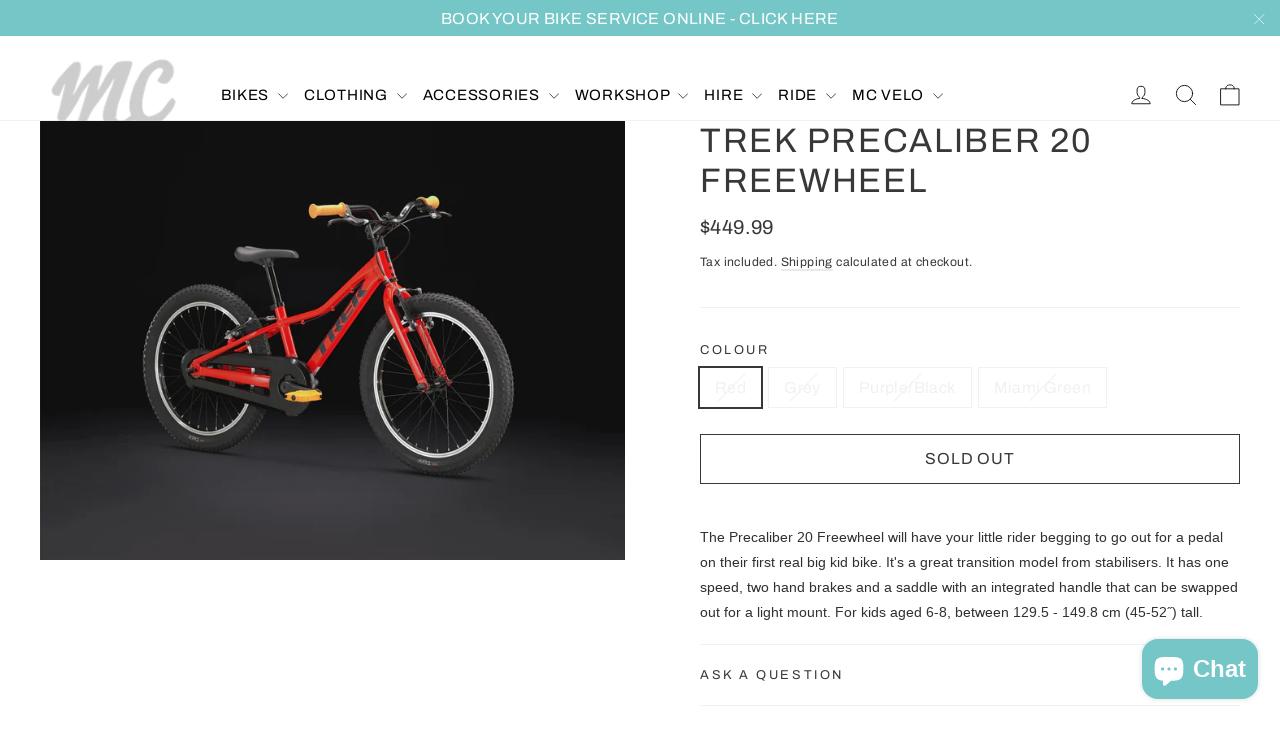

--- FILE ---
content_type: text/html; charset=utf-8
request_url: https://www.mccyclery.cc/products/trek-precaliber-20-freewheel
body_size: 25383
content:
<!doctype html>
<html class="no-js" lang="en" dir="ltr">
<head>
  <meta charset="utf-8">
  <meta http-equiv="X-UA-Compatible" content="IE=edge,chrome=1">
  <meta name="viewport" content="width=device-width,initial-scale=1">
  <meta name="theme-color" content="#74c6c7">
  <link rel="canonical" href="https://www.mccyclery.cc/products/trek-precaliber-20-freewheel">
  <link rel="preconnect" href="https://cdn.shopify.com">
  <link rel="preconnect" href="https://fonts.shopifycdn.com">
  <link rel="dns-prefetch" href="https://productreviews.shopifycdn.com">
  <link rel="dns-prefetch" href="https://ajax.googleapis.com">
  <link rel="dns-prefetch" href="https://maps.googleapis.com">
  <link rel="dns-prefetch" href="https://maps.gstatic.com"><link rel="shortcut icon" href="//www.mccyclery.cc/cdn/shop/files/2021_MC_logo_-_black_badge_-_trans_32x32.png?v=1618103599" type="image/png" /><title>Trek Precaliber 20 Freewheel
&ndash; MC Cyclery
</title>
<meta name="description" content="The Precaliber 20 Freewheel will have your little rider begging to go out for a pedal on their first real big kid bike. It&#39;s a great transition model from stabilisers. It has one speed, two hand brakes and a saddle with an integrated handle that can be swapped out for a light mount. For kids aged 6-8, between 129.5 - 1"><meta property="og:site_name" content="MC Cyclery">
  <meta property="og:url" content="https://www.mccyclery.cc/products/trek-precaliber-20-freewheel">
  <meta property="og:title" content="Trek Precaliber 20 Freewheel">
  <meta property="og:type" content="product">
  <meta property="og:description" content="The Precaliber 20 Freewheel will have your little rider begging to go out for a pedal on their first real big kid bike. It&#39;s a great transition model from stabilisers. It has one speed, two hand brakes and a saddle with an integrated handle that can be swapped out for a light mount. For kids aged 6-8, between 129.5 - 1"><meta property="og:image" content="http://www.mccyclery.cc/cdn/shop/products/IMG_0476_1200x1200.jpg?v=1695687854">
  <meta property="og:image:secure_url" content="https://www.mccyclery.cc/cdn/shop/products/IMG_0476_1200x1200.jpg?v=1695687854">
  <meta name="twitter:site" content="@mccyclery">
  <meta name="twitter:card" content="summary_large_image">
  <meta name="twitter:title" content="Trek Precaliber 20 Freewheel">
  <meta name="twitter:description" content="The Precaliber 20 Freewheel will have your little rider begging to go out for a pedal on their first real big kid bike. It&#39;s a great transition model from stabilisers. It has one speed, two hand brakes and a saddle with an integrated handle that can be swapped out for a light mount. For kids aged 6-8, between 129.5 - 1">
<style data-shopify>@font-face {
  font-family: Archivo;
  font-weight: 400;
  font-style: normal;
  font-display: swap;
  src: url("//www.mccyclery.cc/cdn/fonts/archivo/archivo_n4.dc8d917cc69af0a65ae04d01fd8eeab28a3573c9.woff2") format("woff2"),
       url("//www.mccyclery.cc/cdn/fonts/archivo/archivo_n4.bd6b9c34fdb81d7646836be8065ce3c80a2cc984.woff") format("woff");
}

  @font-face {
  font-family: Archivo;
  font-weight: 400;
  font-style: normal;
  font-display: swap;
  src: url("//www.mccyclery.cc/cdn/fonts/archivo/archivo_n4.dc8d917cc69af0a65ae04d01fd8eeab28a3573c9.woff2") format("woff2"),
       url("//www.mccyclery.cc/cdn/fonts/archivo/archivo_n4.bd6b9c34fdb81d7646836be8065ce3c80a2cc984.woff") format("woff");
}


  @font-face {
  font-family: Archivo;
  font-weight: 600;
  font-style: normal;
  font-display: swap;
  src: url("//www.mccyclery.cc/cdn/fonts/archivo/archivo_n6.06ce7cb3e84f9557d04c35761e39e39ea101fb19.woff2") format("woff2"),
       url("//www.mccyclery.cc/cdn/fonts/archivo/archivo_n6.5dd16bc207dfc6d25ca8472d89387d828f610453.woff") format("woff");
}

  @font-face {
  font-family: Archivo;
  font-weight: 400;
  font-style: italic;
  font-display: swap;
  src: url("//www.mccyclery.cc/cdn/fonts/archivo/archivo_i4.37d8c4e02dc4f8e8b559f47082eb24a5c48c2908.woff2") format("woff2"),
       url("//www.mccyclery.cc/cdn/fonts/archivo/archivo_i4.839d35d75c605237591e73815270f86ab696602c.woff") format("woff");
}

  @font-face {
  font-family: Archivo;
  font-weight: 600;
  font-style: italic;
  font-display: swap;
  src: url("//www.mccyclery.cc/cdn/fonts/archivo/archivo_i6.0bb24d252a74d8be5c11aebd8e0623d0e78d962e.woff2") format("woff2"),
       url("//www.mccyclery.cc/cdn/fonts/archivo/archivo_i6.fbf64fc840abbe90ebdedde597401d7b3b9f31ef.woff") format("woff");
}

</style><link href="//www.mccyclery.cc/cdn/shop/t/4/assets/theme.css?v=23055127262418708601703215468" rel="stylesheet" type="text/css" media="all" />
<style data-shopify>:root {
    --typeHeaderPrimary: Archivo;
    --typeHeaderFallback: sans-serif;
    --typeHeaderSize: 34px;
    --typeHeaderWeight: 400;
    --typeHeaderLineHeight: 1.2;
    --typeHeaderSpacing: 0.05em;

    --typeBasePrimary:Archivo;
    --typeBaseFallback:sans-serif;
    --typeBaseSize: 16px;
    --typeBaseWeight: 400;
    --typeBaseLineHeight: 1.6;
    --typeBaseSpacing: 0.025em;

    --iconWeight: 2px;
    --iconLinecaps: round;
  }

  
.collection-hero__content:before,
  .hero__image-wrapper:before,
  .hero__media:before {
    background-image: linear-gradient(to bottom, rgba(0, 0, 0, 0.0) 0%, rgba(0, 0, 0, 0.0) 40%, rgba(0, 0, 0, 0.26) 100%);
  }

  .skrim__item-content .skrim__overlay:after {
    background-image: linear-gradient(to bottom, rgba(0, 0, 0, 0.0) 30%, rgba(0, 0, 0, 0.26) 100%);
  }

  .placeholder-content {
    background-image: linear-gradient(100deg, #ffffff 40%, #f7f7f7 63%, #ffffff 79%);
  }</style><script>
    document.documentElement.className = document.documentElement.className.replace('no-js', 'js');

    window.theme = window.theme || {};
    theme.routes = {
      home: "/",
      cart: "/cart",
      cartAdd: "/cart/add.js",
      cartChange: "/cart/change"
    };
    theme.strings = {
      soldOut: "Sold Out",
      unavailable: "Unavailable",
      stockLabel: "[count] in stock",
      willNotShipUntil: "Will not ship until [date]",
      willBeInStockAfter: "Will be in stock after [date]",
      waitingForStock: "Inventory on the way",
      cartSavings: "You're saving [savings]",
      cartEmpty: "Your cart is currently empty.",
      cartTermsConfirmation: "You must agree with the terms and conditions of sales to check out"
    };
    theme.settings = {
      dynamicVariantsEnable: true,
      dynamicVariantType: "button",
      cartType: "drawer",
      moneyFormat: "${{amount}}",
      predictiveSearch: true,
      predictiveSearchType: "product,article,page,collection",
      inventoryThreshold: 10,
      quickView: false,
      themeName: 'Motion',
      themeVersion: "6.2.2"
    };
  </script>

  <script>window.performance && window.performance.mark && window.performance.mark('shopify.content_for_header.start');</script><meta name="google-site-verification" content="wqUCV6JzQzcOa1WIQKFe5c4jRkoXc3v7iL-i-aAMKp8">
<meta name="google-site-verification" content="5Y7TXjZlsX3pXutZzp_axrHQLQhS3qUZU46kGYL0kZ4">
<meta id="shopify-digital-wallet" name="shopify-digital-wallet" content="/16096198756/digital_wallets/dialog">
<meta name="shopify-checkout-api-token" content="85d39a221df9b03633bfc803ad9e6343">
<meta id="in-context-paypal-metadata" data-shop-id="16096198756" data-venmo-supported="false" data-environment="production" data-locale="en_US" data-paypal-v4="true" data-currency="AUD">
<link rel="alternate" type="application/json+oembed" href="https://www.mccyclery.cc/products/trek-precaliber-20-freewheel.oembed">
<script async="async" src="/checkouts/internal/preloads.js?locale=en-AU"></script>
<link rel="preconnect" href="https://shop.app" crossorigin="anonymous">
<script async="async" src="https://shop.app/checkouts/internal/preloads.js?locale=en-AU&shop_id=16096198756" crossorigin="anonymous"></script>
<script id="shopify-features" type="application/json">{"accessToken":"85d39a221df9b03633bfc803ad9e6343","betas":["rich-media-storefront-analytics"],"domain":"www.mccyclery.cc","predictiveSearch":true,"shopId":16096198756,"locale":"en"}</script>
<script>var Shopify = Shopify || {};
Shopify.shop = "mc2035.myshopify.com";
Shopify.locale = "en";
Shopify.currency = {"active":"AUD","rate":"1.0"};
Shopify.country = "AU";
Shopify.theme = {"name":"Motion","id":117773435045,"schema_name":"Motion","schema_version":"6.2.2","theme_store_id":847,"role":"main"};
Shopify.theme.handle = "null";
Shopify.theme.style = {"id":null,"handle":null};
Shopify.cdnHost = "www.mccyclery.cc/cdn";
Shopify.routes = Shopify.routes || {};
Shopify.routes.root = "/";</script>
<script type="module">!function(o){(o.Shopify=o.Shopify||{}).modules=!0}(window);</script>
<script>!function(o){function n(){var o=[];function n(){o.push(Array.prototype.slice.apply(arguments))}return n.q=o,n}var t=o.Shopify=o.Shopify||{};t.loadFeatures=n(),t.autoloadFeatures=n()}(window);</script>
<script>
  window.ShopifyPay = window.ShopifyPay || {};
  window.ShopifyPay.apiHost = "shop.app\/pay";
  window.ShopifyPay.redirectState = null;
</script>
<script id="shop-js-analytics" type="application/json">{"pageType":"product"}</script>
<script defer="defer" async type="module" src="//www.mccyclery.cc/cdn/shopifycloud/shop-js/modules/v2/client.init-shop-cart-sync_DtuiiIyl.en.esm.js"></script>
<script defer="defer" async type="module" src="//www.mccyclery.cc/cdn/shopifycloud/shop-js/modules/v2/chunk.common_CUHEfi5Q.esm.js"></script>
<script type="module">
  await import("//www.mccyclery.cc/cdn/shopifycloud/shop-js/modules/v2/client.init-shop-cart-sync_DtuiiIyl.en.esm.js");
await import("//www.mccyclery.cc/cdn/shopifycloud/shop-js/modules/v2/chunk.common_CUHEfi5Q.esm.js");

  window.Shopify.SignInWithShop?.initShopCartSync?.({"fedCMEnabled":true,"windoidEnabled":true});

</script>
<script>
  window.Shopify = window.Shopify || {};
  if (!window.Shopify.featureAssets) window.Shopify.featureAssets = {};
  window.Shopify.featureAssets['shop-js'] = {"shop-cart-sync":["modules/v2/client.shop-cart-sync_DFoTY42P.en.esm.js","modules/v2/chunk.common_CUHEfi5Q.esm.js"],"init-fed-cm":["modules/v2/client.init-fed-cm_D2UNy1i2.en.esm.js","modules/v2/chunk.common_CUHEfi5Q.esm.js"],"init-shop-email-lookup-coordinator":["modules/v2/client.init-shop-email-lookup-coordinator_BQEe2rDt.en.esm.js","modules/v2/chunk.common_CUHEfi5Q.esm.js"],"shop-cash-offers":["modules/v2/client.shop-cash-offers_3CTtReFF.en.esm.js","modules/v2/chunk.common_CUHEfi5Q.esm.js","modules/v2/chunk.modal_BewljZkx.esm.js"],"shop-button":["modules/v2/client.shop-button_C6oxCjDL.en.esm.js","modules/v2/chunk.common_CUHEfi5Q.esm.js"],"init-windoid":["modules/v2/client.init-windoid_5pix8xhK.en.esm.js","modules/v2/chunk.common_CUHEfi5Q.esm.js"],"avatar":["modules/v2/client.avatar_BTnouDA3.en.esm.js"],"init-shop-cart-sync":["modules/v2/client.init-shop-cart-sync_DtuiiIyl.en.esm.js","modules/v2/chunk.common_CUHEfi5Q.esm.js"],"shop-toast-manager":["modules/v2/client.shop-toast-manager_BYv_8cH1.en.esm.js","modules/v2/chunk.common_CUHEfi5Q.esm.js"],"pay-button":["modules/v2/client.pay-button_FnF9EIkY.en.esm.js","modules/v2/chunk.common_CUHEfi5Q.esm.js"],"shop-login-button":["modules/v2/client.shop-login-button_CH1KUpOf.en.esm.js","modules/v2/chunk.common_CUHEfi5Q.esm.js","modules/v2/chunk.modal_BewljZkx.esm.js"],"init-customer-accounts-sign-up":["modules/v2/client.init-customer-accounts-sign-up_aj7QGgYS.en.esm.js","modules/v2/client.shop-login-button_CH1KUpOf.en.esm.js","modules/v2/chunk.common_CUHEfi5Q.esm.js","modules/v2/chunk.modal_BewljZkx.esm.js"],"init-shop-for-new-customer-accounts":["modules/v2/client.init-shop-for-new-customer-accounts_NbnYRf_7.en.esm.js","modules/v2/client.shop-login-button_CH1KUpOf.en.esm.js","modules/v2/chunk.common_CUHEfi5Q.esm.js","modules/v2/chunk.modal_BewljZkx.esm.js"],"init-customer-accounts":["modules/v2/client.init-customer-accounts_ppedhqCH.en.esm.js","modules/v2/client.shop-login-button_CH1KUpOf.en.esm.js","modules/v2/chunk.common_CUHEfi5Q.esm.js","modules/v2/chunk.modal_BewljZkx.esm.js"],"shop-follow-button":["modules/v2/client.shop-follow-button_CMIBBa6u.en.esm.js","modules/v2/chunk.common_CUHEfi5Q.esm.js","modules/v2/chunk.modal_BewljZkx.esm.js"],"lead-capture":["modules/v2/client.lead-capture_But0hIyf.en.esm.js","modules/v2/chunk.common_CUHEfi5Q.esm.js","modules/v2/chunk.modal_BewljZkx.esm.js"],"checkout-modal":["modules/v2/client.checkout-modal_BBxc70dQ.en.esm.js","modules/v2/chunk.common_CUHEfi5Q.esm.js","modules/v2/chunk.modal_BewljZkx.esm.js"],"shop-login":["modules/v2/client.shop-login_hM3Q17Kl.en.esm.js","modules/v2/chunk.common_CUHEfi5Q.esm.js","modules/v2/chunk.modal_BewljZkx.esm.js"],"payment-terms":["modules/v2/client.payment-terms_CAtGlQYS.en.esm.js","modules/v2/chunk.common_CUHEfi5Q.esm.js","modules/v2/chunk.modal_BewljZkx.esm.js"]};
</script>
<script>(function() {
  var isLoaded = false;
  function asyncLoad() {
    if (isLoaded) return;
    isLoaded = true;
    var urls = ["\/\/www.powr.io\/powr.js?powr-token=mc2035.myshopify.com\u0026external-type=shopify\u0026shop=mc2035.myshopify.com","https:\/\/a.mailmunch.co\/widgets\/site-580219-59419ed31f463c1d52f74b757b0b4c1acd9519d9.js?shop=mc2035.myshopify.com","\/\/mc2035.bookthatapp.com\/javascripts\/bta.js?shop=mc2035.myshopify.com","https:\/\/cdn-app.sealsubscriptions.com\/shopify\/public\/js\/sealsubscriptions.js?shop=mc2035.myshopify.com","https:\/\/storage.nfcube.com\/instafeed-8e202c96153f112959c06ed4e6a346a7.js?shop=mc2035.myshopify.com","https:\/\/na.shgcdn3.com\/pixel-collector.js?shop=mc2035.myshopify.com"];
    for (var i = 0; i < urls.length; i++) {
      var s = document.createElement('script');
      s.type = 'text/javascript';
      s.async = true;
      s.src = urls[i];
      var x = document.getElementsByTagName('script')[0];
      x.parentNode.insertBefore(s, x);
    }
  };
  if(window.attachEvent) {
    window.attachEvent('onload', asyncLoad);
  } else {
    window.addEventListener('load', asyncLoad, false);
  }
})();</script>
<script id="__st">var __st={"a":16096198756,"offset":39600,"reqid":"8bbb96b4-7117-478b-9228-344800b6f370-1767014451","pageurl":"www.mccyclery.cc\/products\/trek-precaliber-20-freewheel","u":"b9c1ac9a0749","p":"product","rtyp":"product","rid":8252157296805};</script>
<script>window.ShopifyPaypalV4VisibilityTracking = true;</script>
<script id="captcha-bootstrap">!function(){'use strict';const t='contact',e='account',n='new_comment',o=[[t,t],['blogs',n],['comments',n],[t,'customer']],c=[[e,'customer_login'],[e,'guest_login'],[e,'recover_customer_password'],[e,'create_customer']],r=t=>t.map((([t,e])=>`form[action*='/${t}']:not([data-nocaptcha='true']) input[name='form_type'][value='${e}']`)).join(','),a=t=>()=>t?[...document.querySelectorAll(t)].map((t=>t.form)):[];function s(){const t=[...o],e=r(t);return a(e)}const i='password',u='form_key',d=['recaptcha-v3-token','g-recaptcha-response','h-captcha-response',i],f=()=>{try{return window.sessionStorage}catch{return}},m='__shopify_v',_=t=>t.elements[u];function p(t,e,n=!1){try{const o=window.sessionStorage,c=JSON.parse(o.getItem(e)),{data:r}=function(t){const{data:e,action:n}=t;return t[m]||n?{data:e,action:n}:{data:t,action:n}}(c);for(const[e,n]of Object.entries(r))t.elements[e]&&(t.elements[e].value=n);n&&o.removeItem(e)}catch(o){console.error('form repopulation failed',{error:o})}}const l='form_type',E='cptcha';function T(t){t.dataset[E]=!0}const w=window,h=w.document,L='Shopify',v='ce_forms',y='captcha';let A=!1;((t,e)=>{const n=(g='f06e6c50-85a8-45c8-87d0-21a2b65856fe',I='https://cdn.shopify.com/shopifycloud/storefront-forms-hcaptcha/ce_storefront_forms_captcha_hcaptcha.v1.5.2.iife.js',D={infoText:'Protected by hCaptcha',privacyText:'Privacy',termsText:'Terms'},(t,e,n)=>{const o=w[L][v],c=o.bindForm;if(c)return c(t,g,e,D).then(n);var r;o.q.push([[t,g,e,D],n]),r=I,A||(h.body.append(Object.assign(h.createElement('script'),{id:'captcha-provider',async:!0,src:r})),A=!0)});var g,I,D;w[L]=w[L]||{},w[L][v]=w[L][v]||{},w[L][v].q=[],w[L][y]=w[L][y]||{},w[L][y].protect=function(t,e){n(t,void 0,e),T(t)},Object.freeze(w[L][y]),function(t,e,n,w,h,L){const[v,y,A,g]=function(t,e,n){const i=e?o:[],u=t?c:[],d=[...i,...u],f=r(d),m=r(i),_=r(d.filter((([t,e])=>n.includes(e))));return[a(f),a(m),a(_),s()]}(w,h,L),I=t=>{const e=t.target;return e instanceof HTMLFormElement?e:e&&e.form},D=t=>v().includes(t);t.addEventListener('submit',(t=>{const e=I(t);if(!e)return;const n=D(e)&&!e.dataset.hcaptchaBound&&!e.dataset.recaptchaBound,o=_(e),c=g().includes(e)&&(!o||!o.value);(n||c)&&t.preventDefault(),c&&!n&&(function(t){try{if(!f())return;!function(t){const e=f();if(!e)return;const n=_(t);if(!n)return;const o=n.value;o&&e.removeItem(o)}(t);const e=Array.from(Array(32),(()=>Math.random().toString(36)[2])).join('');!function(t,e){_(t)||t.append(Object.assign(document.createElement('input'),{type:'hidden',name:u})),t.elements[u].value=e}(t,e),function(t,e){const n=f();if(!n)return;const o=[...t.querySelectorAll(`input[type='${i}']`)].map((({name:t})=>t)),c=[...d,...o],r={};for(const[a,s]of new FormData(t).entries())c.includes(a)||(r[a]=s);n.setItem(e,JSON.stringify({[m]:1,action:t.action,data:r}))}(t,e)}catch(e){console.error('failed to persist form',e)}}(e),e.submit())}));const S=(t,e)=>{t&&!t.dataset[E]&&(n(t,e.some((e=>e===t))),T(t))};for(const o of['focusin','change'])t.addEventListener(o,(t=>{const e=I(t);D(e)&&S(e,y())}));const B=e.get('form_key'),M=e.get(l),P=B&&M;t.addEventListener('DOMContentLoaded',(()=>{const t=y();if(P)for(const e of t)e.elements[l].value===M&&p(e,B);[...new Set([...A(),...v().filter((t=>'true'===t.dataset.shopifyCaptcha))])].forEach((e=>S(e,t)))}))}(h,new URLSearchParams(w.location.search),n,t,e,['guest_login'])})(!0,!0)}();</script>
<script integrity="sha256-4kQ18oKyAcykRKYeNunJcIwy7WH5gtpwJnB7kiuLZ1E=" data-source-attribution="shopify.loadfeatures" defer="defer" src="//www.mccyclery.cc/cdn/shopifycloud/storefront/assets/storefront/load_feature-a0a9edcb.js" crossorigin="anonymous"></script>
<script crossorigin="anonymous" defer="defer" src="//www.mccyclery.cc/cdn/shopifycloud/storefront/assets/shopify_pay/storefront-65b4c6d7.js?v=20250812"></script>
<script data-source-attribution="shopify.dynamic_checkout.dynamic.init">var Shopify=Shopify||{};Shopify.PaymentButton=Shopify.PaymentButton||{isStorefrontPortableWallets:!0,init:function(){window.Shopify.PaymentButton.init=function(){};var t=document.createElement("script");t.src="https://www.mccyclery.cc/cdn/shopifycloud/portable-wallets/latest/portable-wallets.en.js",t.type="module",document.head.appendChild(t)}};
</script>
<script data-source-attribution="shopify.dynamic_checkout.buyer_consent">
  function portableWalletsHideBuyerConsent(e){var t=document.getElementById("shopify-buyer-consent"),n=document.getElementById("shopify-subscription-policy-button");t&&n&&(t.classList.add("hidden"),t.setAttribute("aria-hidden","true"),n.removeEventListener("click",e))}function portableWalletsShowBuyerConsent(e){var t=document.getElementById("shopify-buyer-consent"),n=document.getElementById("shopify-subscription-policy-button");t&&n&&(t.classList.remove("hidden"),t.removeAttribute("aria-hidden"),n.addEventListener("click",e))}window.Shopify?.PaymentButton&&(window.Shopify.PaymentButton.hideBuyerConsent=portableWalletsHideBuyerConsent,window.Shopify.PaymentButton.showBuyerConsent=portableWalletsShowBuyerConsent);
</script>
<script>
  function portableWalletsCleanup(e){e&&e.src&&console.error("Failed to load portable wallets script "+e.src);var t=document.querySelectorAll("shopify-accelerated-checkout .shopify-payment-button__skeleton, shopify-accelerated-checkout-cart .wallet-cart-button__skeleton"),e=document.getElementById("shopify-buyer-consent");for(let e=0;e<t.length;e++)t[e].remove();e&&e.remove()}function portableWalletsNotLoadedAsModule(e){e instanceof ErrorEvent&&"string"==typeof e.message&&e.message.includes("import.meta")&&"string"==typeof e.filename&&e.filename.includes("portable-wallets")&&(window.removeEventListener("error",portableWalletsNotLoadedAsModule),window.Shopify.PaymentButton.failedToLoad=e,"loading"===document.readyState?document.addEventListener("DOMContentLoaded",window.Shopify.PaymentButton.init):window.Shopify.PaymentButton.init())}window.addEventListener("error",portableWalletsNotLoadedAsModule);
</script>

<script type="module" src="https://www.mccyclery.cc/cdn/shopifycloud/portable-wallets/latest/portable-wallets.en.js" onError="portableWalletsCleanup(this)" crossorigin="anonymous"></script>
<script nomodule>
  document.addEventListener("DOMContentLoaded", portableWalletsCleanup);
</script>

<link id="shopify-accelerated-checkout-styles" rel="stylesheet" media="screen" href="https://www.mccyclery.cc/cdn/shopifycloud/portable-wallets/latest/accelerated-checkout-backwards-compat.css" crossorigin="anonymous">
<style id="shopify-accelerated-checkout-cart">
        #shopify-buyer-consent {
  margin-top: 1em;
  display: inline-block;
  width: 100%;
}

#shopify-buyer-consent.hidden {
  display: none;
}

#shopify-subscription-policy-button {
  background: none;
  border: none;
  padding: 0;
  text-decoration: underline;
  font-size: inherit;
  cursor: pointer;
}

#shopify-subscription-policy-button::before {
  box-shadow: none;
}

      </style>

<script>window.performance && window.performance.mark && window.performance.mark('shopify.content_for_header.end');</script>

  <script src="//www.mccyclery.cc/cdn/shop/t/4/assets/vendor-scripts-v10.js" defer="defer"></script><script src="//www.mccyclery.cc/cdn/shop/t/4/assets/theme.min.js?v=32208298695173218971610405841" defer="defer"></script>
<script>window.__pagefly_analytics_settings__ = {"acceptTracking":false};</script>
 
  

<script type="text/javascript">
  
    window.SHG_CUSTOMER = null;
  
</script>










<script src="https://cdn.shopify.com/extensions/7bc9bb47-adfa-4267-963e-cadee5096caf/inbox-1252/assets/inbox-chat-loader.js" type="text/javascript" defer="defer"></script>
<link href="https://monorail-edge.shopifysvc.com" rel="dns-prefetch">
<script>(function(){if ("sendBeacon" in navigator && "performance" in window) {try {var session_token_from_headers = performance.getEntriesByType('navigation')[0].serverTiming.find(x => x.name == '_s').description;} catch {var session_token_from_headers = undefined;}var session_cookie_matches = document.cookie.match(/_shopify_s=([^;]*)/);var session_token_from_cookie = session_cookie_matches && session_cookie_matches.length === 2 ? session_cookie_matches[1] : "";var session_token = session_token_from_headers || session_token_from_cookie || "";function handle_abandonment_event(e) {var entries = performance.getEntries().filter(function(entry) {return /monorail-edge.shopifysvc.com/.test(entry.name);});if (!window.abandonment_tracked && entries.length === 0) {window.abandonment_tracked = true;var currentMs = Date.now();var navigation_start = performance.timing.navigationStart;var payload = {shop_id: 16096198756,url: window.location.href,navigation_start,duration: currentMs - navigation_start,session_token,page_type: "product"};window.navigator.sendBeacon("https://monorail-edge.shopifysvc.com/v1/produce", JSON.stringify({schema_id: "online_store_buyer_site_abandonment/1.1",payload: payload,metadata: {event_created_at_ms: currentMs,event_sent_at_ms: currentMs}}));}}window.addEventListener('pagehide', handle_abandonment_event);}}());</script>
<script id="web-pixels-manager-setup">(function e(e,d,r,n,o){if(void 0===o&&(o={}),!Boolean(null===(a=null===(i=window.Shopify)||void 0===i?void 0:i.analytics)||void 0===a?void 0:a.replayQueue)){var i,a;window.Shopify=window.Shopify||{};var t=window.Shopify;t.analytics=t.analytics||{};var s=t.analytics;s.replayQueue=[],s.publish=function(e,d,r){return s.replayQueue.push([e,d,r]),!0};try{self.performance.mark("wpm:start")}catch(e){}var l=function(){var e={modern:/Edge?\/(1{2}[4-9]|1[2-9]\d|[2-9]\d{2}|\d{4,})\.\d+(\.\d+|)|Firefox\/(1{2}[4-9]|1[2-9]\d|[2-9]\d{2}|\d{4,})\.\d+(\.\d+|)|Chrom(ium|e)\/(9{2}|\d{3,})\.\d+(\.\d+|)|(Maci|X1{2}).+ Version\/(15\.\d+|(1[6-9]|[2-9]\d|\d{3,})\.\d+)([,.]\d+|)( \(\w+\)|)( Mobile\/\w+|) Safari\/|Chrome.+OPR\/(9{2}|\d{3,})\.\d+\.\d+|(CPU[ +]OS|iPhone[ +]OS|CPU[ +]iPhone|CPU IPhone OS|CPU iPad OS)[ +]+(15[._]\d+|(1[6-9]|[2-9]\d|\d{3,})[._]\d+)([._]\d+|)|Android:?[ /-](13[3-9]|1[4-9]\d|[2-9]\d{2}|\d{4,})(\.\d+|)(\.\d+|)|Android.+Firefox\/(13[5-9]|1[4-9]\d|[2-9]\d{2}|\d{4,})\.\d+(\.\d+|)|Android.+Chrom(ium|e)\/(13[3-9]|1[4-9]\d|[2-9]\d{2}|\d{4,})\.\d+(\.\d+|)|SamsungBrowser\/([2-9]\d|\d{3,})\.\d+/,legacy:/Edge?\/(1[6-9]|[2-9]\d|\d{3,})\.\d+(\.\d+|)|Firefox\/(5[4-9]|[6-9]\d|\d{3,})\.\d+(\.\d+|)|Chrom(ium|e)\/(5[1-9]|[6-9]\d|\d{3,})\.\d+(\.\d+|)([\d.]+$|.*Safari\/(?![\d.]+ Edge\/[\d.]+$))|(Maci|X1{2}).+ Version\/(10\.\d+|(1[1-9]|[2-9]\d|\d{3,})\.\d+)([,.]\d+|)( \(\w+\)|)( Mobile\/\w+|) Safari\/|Chrome.+OPR\/(3[89]|[4-9]\d|\d{3,})\.\d+\.\d+|(CPU[ +]OS|iPhone[ +]OS|CPU[ +]iPhone|CPU IPhone OS|CPU iPad OS)[ +]+(10[._]\d+|(1[1-9]|[2-9]\d|\d{3,})[._]\d+)([._]\d+|)|Android:?[ /-](13[3-9]|1[4-9]\d|[2-9]\d{2}|\d{4,})(\.\d+|)(\.\d+|)|Mobile Safari.+OPR\/([89]\d|\d{3,})\.\d+\.\d+|Android.+Firefox\/(13[5-9]|1[4-9]\d|[2-9]\d{2}|\d{4,})\.\d+(\.\d+|)|Android.+Chrom(ium|e)\/(13[3-9]|1[4-9]\d|[2-9]\d{2}|\d{4,})\.\d+(\.\d+|)|Android.+(UC? ?Browser|UCWEB|U3)[ /]?(15\.([5-9]|\d{2,})|(1[6-9]|[2-9]\d|\d{3,})\.\d+)\.\d+|SamsungBrowser\/(5\.\d+|([6-9]|\d{2,})\.\d+)|Android.+MQ{2}Browser\/(14(\.(9|\d{2,})|)|(1[5-9]|[2-9]\d|\d{3,})(\.\d+|))(\.\d+|)|K[Aa][Ii]OS\/(3\.\d+|([4-9]|\d{2,})\.\d+)(\.\d+|)/},d=e.modern,r=e.legacy,n=navigator.userAgent;return n.match(d)?"modern":n.match(r)?"legacy":"unknown"}(),u="modern"===l?"modern":"legacy",c=(null!=n?n:{modern:"",legacy:""})[u],f=function(e){return[e.baseUrl,"/wpm","/b",e.hashVersion,"modern"===e.buildTarget?"m":"l",".js"].join("")}({baseUrl:d,hashVersion:r,buildTarget:u}),m=function(e){var d=e.version,r=e.bundleTarget,n=e.surface,o=e.pageUrl,i=e.monorailEndpoint;return{emit:function(e){var a=e.status,t=e.errorMsg,s=(new Date).getTime(),l=JSON.stringify({metadata:{event_sent_at_ms:s},events:[{schema_id:"web_pixels_manager_load/3.1",payload:{version:d,bundle_target:r,page_url:o,status:a,surface:n,error_msg:t},metadata:{event_created_at_ms:s}}]});if(!i)return console&&console.warn&&console.warn("[Web Pixels Manager] No Monorail endpoint provided, skipping logging."),!1;try{return self.navigator.sendBeacon.bind(self.navigator)(i,l)}catch(e){}var u=new XMLHttpRequest;try{return u.open("POST",i,!0),u.setRequestHeader("Content-Type","text/plain"),u.send(l),!0}catch(e){return console&&console.warn&&console.warn("[Web Pixels Manager] Got an unhandled error while logging to Monorail."),!1}}}}({version:r,bundleTarget:l,surface:e.surface,pageUrl:self.location.href,monorailEndpoint:e.monorailEndpoint});try{o.browserTarget=l,function(e){var d=e.src,r=e.async,n=void 0===r||r,o=e.onload,i=e.onerror,a=e.sri,t=e.scriptDataAttributes,s=void 0===t?{}:t,l=document.createElement("script"),u=document.querySelector("head"),c=document.querySelector("body");if(l.async=n,l.src=d,a&&(l.integrity=a,l.crossOrigin="anonymous"),s)for(var f in s)if(Object.prototype.hasOwnProperty.call(s,f))try{l.dataset[f]=s[f]}catch(e){}if(o&&l.addEventListener("load",o),i&&l.addEventListener("error",i),u)u.appendChild(l);else{if(!c)throw new Error("Did not find a head or body element to append the script");c.appendChild(l)}}({src:f,async:!0,onload:function(){if(!function(){var e,d;return Boolean(null===(d=null===(e=window.Shopify)||void 0===e?void 0:e.analytics)||void 0===d?void 0:d.initialized)}()){var d=window.webPixelsManager.init(e)||void 0;if(d){var r=window.Shopify.analytics;r.replayQueue.forEach((function(e){var r=e[0],n=e[1],o=e[2];d.publishCustomEvent(r,n,o)})),r.replayQueue=[],r.publish=d.publishCustomEvent,r.visitor=d.visitor,r.initialized=!0}}},onerror:function(){return m.emit({status:"failed",errorMsg:"".concat(f," has failed to load")})},sri:function(e){var d=/^sha384-[A-Za-z0-9+/=]+$/;return"string"==typeof e&&d.test(e)}(c)?c:"",scriptDataAttributes:o}),m.emit({status:"loading"})}catch(e){m.emit({status:"failed",errorMsg:(null==e?void 0:e.message)||"Unknown error"})}}})({shopId: 16096198756,storefrontBaseUrl: "https://www.mccyclery.cc",extensionsBaseUrl: "https://extensions.shopifycdn.com/cdn/shopifycloud/web-pixels-manager",monorailEndpoint: "https://monorail-edge.shopifysvc.com/unstable/produce_batch",surface: "storefront-renderer",enabledBetaFlags: ["2dca8a86","a0d5f9d2"],webPixelsConfigList: [{"id":"1140064421","configuration":"{\"site_id\":\"a14b3afe-c834-4154-a006-4fdd61d1264a\",\"analytics_endpoint\":\"https:\\\/\\\/na.shgcdn3.com\"}","eventPayloadVersion":"v1","runtimeContext":"STRICT","scriptVersion":"695709fc3f146fa50a25299517a954f2","type":"APP","apiClientId":1158168,"privacyPurposes":["ANALYTICS","MARKETING","SALE_OF_DATA"],"dataSharingAdjustments":{"protectedCustomerApprovalScopes":["read_customer_personal_data"]}},{"id":"640286885","configuration":"{\"config\":\"{\\\"pixel_id\\\":\\\"G-GVG9ZFCSPJ\\\",\\\"target_country\\\":\\\"AU\\\",\\\"gtag_events\\\":[{\\\"type\\\":\\\"begin_checkout\\\",\\\"action_label\\\":[\\\"G-GVG9ZFCSPJ\\\",\\\"AW-719696233\\\/i-XsCLqsp_wCEOniltcC\\\"]},{\\\"type\\\":\\\"search\\\",\\\"action_label\\\":[\\\"G-GVG9ZFCSPJ\\\",\\\"AW-719696233\\\/AQz-CL2sp_wCEOniltcC\\\"]},{\\\"type\\\":\\\"view_item\\\",\\\"action_label\\\":[\\\"G-GVG9ZFCSPJ\\\",\\\"AW-719696233\\\/ozvRCLSsp_wCEOniltcC\\\",\\\"MC-TG5QJ3CRMG\\\"]},{\\\"type\\\":\\\"purchase\\\",\\\"action_label\\\":[\\\"G-GVG9ZFCSPJ\\\",\\\"AW-719696233\\\/IhUXCLGsp_wCEOniltcC\\\",\\\"MC-TG5QJ3CRMG\\\"]},{\\\"type\\\":\\\"page_view\\\",\\\"action_label\\\":[\\\"G-GVG9ZFCSPJ\\\",\\\"AW-719696233\\\/BrRJCK6sp_wCEOniltcC\\\",\\\"MC-TG5QJ3CRMG\\\"]},{\\\"type\\\":\\\"add_payment_info\\\",\\\"action_label\\\":[\\\"G-GVG9ZFCSPJ\\\",\\\"AW-719696233\\\/KixGCMCsp_wCEOniltcC\\\"]},{\\\"type\\\":\\\"add_to_cart\\\",\\\"action_label\\\":[\\\"G-GVG9ZFCSPJ\\\",\\\"AW-719696233\\\/rfxbCLesp_wCEOniltcC\\\"]}],\\\"enable_monitoring_mode\\\":false}\"}","eventPayloadVersion":"v1","runtimeContext":"OPEN","scriptVersion":"b2a88bafab3e21179ed38636efcd8a93","type":"APP","apiClientId":1780363,"privacyPurposes":[],"dataSharingAdjustments":{"protectedCustomerApprovalScopes":["read_customer_address","read_customer_email","read_customer_name","read_customer_personal_data","read_customer_phone"]}},{"id":"307724453","configuration":"{\"pixel_id\":\"2621634468101859\",\"pixel_type\":\"facebook_pixel\",\"metaapp_system_user_token\":\"-\"}","eventPayloadVersion":"v1","runtimeContext":"OPEN","scriptVersion":"ca16bc87fe92b6042fbaa3acc2fbdaa6","type":"APP","apiClientId":2329312,"privacyPurposes":["ANALYTICS","MARKETING","SALE_OF_DATA"],"dataSharingAdjustments":{"protectedCustomerApprovalScopes":["read_customer_address","read_customer_email","read_customer_name","read_customer_personal_data","read_customer_phone"]}},{"id":"shopify-app-pixel","configuration":"{}","eventPayloadVersion":"v1","runtimeContext":"STRICT","scriptVersion":"0450","apiClientId":"shopify-pixel","type":"APP","privacyPurposes":["ANALYTICS","MARKETING"]},{"id":"shopify-custom-pixel","eventPayloadVersion":"v1","runtimeContext":"LAX","scriptVersion":"0450","apiClientId":"shopify-pixel","type":"CUSTOM","privacyPurposes":["ANALYTICS","MARKETING"]}],isMerchantRequest: false,initData: {"shop":{"name":"MC Cyclery","paymentSettings":{"currencyCode":"AUD"},"myshopifyDomain":"mc2035.myshopify.com","countryCode":"AU","storefrontUrl":"https:\/\/www.mccyclery.cc"},"customer":null,"cart":null,"checkout":null,"productVariants":[{"price":{"amount":449.99,"currencyCode":"AUD"},"product":{"title":"Trek Precaliber 20 Freewheel","vendor":"Trek","id":"8252157296805","untranslatedTitle":"Trek Precaliber 20 Freewheel","url":"\/products\/trek-precaliber-20-freewheel","type":"Kids"},"id":"42538637787301","image":{"src":"\/\/www.mccyclery.cc\/cdn\/shop\/products\/IMG_0476.jpg?v=1695687854"},"sku":"768682594728","title":"Red","untranslatedTitle":"Red"},{"price":{"amount":449.99,"currencyCode":"AUD"},"product":{"title":"Trek Precaliber 20 Freewheel","vendor":"Trek","id":"8252157296805","untranslatedTitle":"Trek Precaliber 20 Freewheel","url":"\/products\/trek-precaliber-20-freewheel","type":"Kids"},"id":"42538637820069","image":{"src":"\/\/www.mccyclery.cc\/cdn\/shop\/products\/IMG_0476.jpg?v=1695687854"},"sku":"768682595046","title":"Grey","untranslatedTitle":"Grey"},{"price":{"amount":449.99,"currencyCode":"AUD"},"product":{"title":"Trek Precaliber 20 Freewheel","vendor":"Trek","id":"8252157296805","untranslatedTitle":"Trek Precaliber 20 Freewheel","url":"\/products\/trek-precaliber-20-freewheel","type":"Kids"},"id":"42538637852837","image":{"src":"\/\/www.mccyclery.cc\/cdn\/shop\/products\/IMG_0476.jpg?v=1695687854"},"sku":"768682595008","title":"Purple\/Black","untranslatedTitle":"Purple\/Black"},{"price":{"amount":449.99,"currencyCode":"AUD"},"product":{"title":"Trek Precaliber 20 Freewheel","vendor":"Trek","id":"8252157296805","untranslatedTitle":"Trek Precaliber 20 Freewheel","url":"\/products\/trek-precaliber-20-freewheel","type":"Kids"},"id":"42538637885605","image":{"src":"\/\/www.mccyclery.cc\/cdn\/shop\/products\/IMG_0476.jpg?v=1695687854"},"sku":"768682594902","title":"Miami Green","untranslatedTitle":"Miami Green"}],"purchasingCompany":null},},"https://www.mccyclery.cc/cdn","da62cc92w68dfea28pcf9825a4m392e00d0",{"modern":"","legacy":""},{"shopId":"16096198756","storefrontBaseUrl":"https:\/\/www.mccyclery.cc","extensionBaseUrl":"https:\/\/extensions.shopifycdn.com\/cdn\/shopifycloud\/web-pixels-manager","surface":"storefront-renderer","enabledBetaFlags":"[\"2dca8a86\", \"a0d5f9d2\"]","isMerchantRequest":"false","hashVersion":"da62cc92w68dfea28pcf9825a4m392e00d0","publish":"custom","events":"[[\"page_viewed\",{}],[\"product_viewed\",{\"productVariant\":{\"price\":{\"amount\":449.99,\"currencyCode\":\"AUD\"},\"product\":{\"title\":\"Trek Precaliber 20 Freewheel\",\"vendor\":\"Trek\",\"id\":\"8252157296805\",\"untranslatedTitle\":\"Trek Precaliber 20 Freewheel\",\"url\":\"\/products\/trek-precaliber-20-freewheel\",\"type\":\"Kids\"},\"id\":\"42538637787301\",\"image\":{\"src\":\"\/\/www.mccyclery.cc\/cdn\/shop\/products\/IMG_0476.jpg?v=1695687854\"},\"sku\":\"768682594728\",\"title\":\"Red\",\"untranslatedTitle\":\"Red\"}}]]"});</script><script>
  window.ShopifyAnalytics = window.ShopifyAnalytics || {};
  window.ShopifyAnalytics.meta = window.ShopifyAnalytics.meta || {};
  window.ShopifyAnalytics.meta.currency = 'AUD';
  var meta = {"product":{"id":8252157296805,"gid":"gid:\/\/shopify\/Product\/8252157296805","vendor":"Trek","type":"Kids","handle":"trek-precaliber-20-freewheel","variants":[{"id":42538637787301,"price":44999,"name":"Trek Precaliber 20 Freewheel - Red","public_title":"Red","sku":"768682594728"},{"id":42538637820069,"price":44999,"name":"Trek Precaliber 20 Freewheel - Grey","public_title":"Grey","sku":"768682595046"},{"id":42538637852837,"price":44999,"name":"Trek Precaliber 20 Freewheel - Purple\/Black","public_title":"Purple\/Black","sku":"768682595008"},{"id":42538637885605,"price":44999,"name":"Trek Precaliber 20 Freewheel - Miami Green","public_title":"Miami Green","sku":"768682594902"}],"remote":false},"page":{"pageType":"product","resourceType":"product","resourceId":8252157296805,"requestId":"8bbb96b4-7117-478b-9228-344800b6f370-1767014451"}};
  for (var attr in meta) {
    window.ShopifyAnalytics.meta[attr] = meta[attr];
  }
</script>
<script class="analytics">
  (function () {
    var customDocumentWrite = function(content) {
      var jquery = null;

      if (window.jQuery) {
        jquery = window.jQuery;
      } else if (window.Checkout && window.Checkout.$) {
        jquery = window.Checkout.$;
      }

      if (jquery) {
        jquery('body').append(content);
      }
    };

    var hasLoggedConversion = function(token) {
      if (token) {
        return document.cookie.indexOf('loggedConversion=' + token) !== -1;
      }
      return false;
    }

    var setCookieIfConversion = function(token) {
      if (token) {
        var twoMonthsFromNow = new Date(Date.now());
        twoMonthsFromNow.setMonth(twoMonthsFromNow.getMonth() + 2);

        document.cookie = 'loggedConversion=' + token + '; expires=' + twoMonthsFromNow;
      }
    }

    var trekkie = window.ShopifyAnalytics.lib = window.trekkie = window.trekkie || [];
    if (trekkie.integrations) {
      return;
    }
    trekkie.methods = [
      'identify',
      'page',
      'ready',
      'track',
      'trackForm',
      'trackLink'
    ];
    trekkie.factory = function(method) {
      return function() {
        var args = Array.prototype.slice.call(arguments);
        args.unshift(method);
        trekkie.push(args);
        return trekkie;
      };
    };
    for (var i = 0; i < trekkie.methods.length; i++) {
      var key = trekkie.methods[i];
      trekkie[key] = trekkie.factory(key);
    }
    trekkie.load = function(config) {
      trekkie.config = config || {};
      trekkie.config.initialDocumentCookie = document.cookie;
      var first = document.getElementsByTagName('script')[0];
      var script = document.createElement('script');
      script.type = 'text/javascript';
      script.onerror = function(e) {
        var scriptFallback = document.createElement('script');
        scriptFallback.type = 'text/javascript';
        scriptFallback.onerror = function(error) {
                var Monorail = {
      produce: function produce(monorailDomain, schemaId, payload) {
        var currentMs = new Date().getTime();
        var event = {
          schema_id: schemaId,
          payload: payload,
          metadata: {
            event_created_at_ms: currentMs,
            event_sent_at_ms: currentMs
          }
        };
        return Monorail.sendRequest("https://" + monorailDomain + "/v1/produce", JSON.stringify(event));
      },
      sendRequest: function sendRequest(endpointUrl, payload) {
        // Try the sendBeacon API
        if (window && window.navigator && typeof window.navigator.sendBeacon === 'function' && typeof window.Blob === 'function' && !Monorail.isIos12()) {
          var blobData = new window.Blob([payload], {
            type: 'text/plain'
          });

          if (window.navigator.sendBeacon(endpointUrl, blobData)) {
            return true;
          } // sendBeacon was not successful

        } // XHR beacon

        var xhr = new XMLHttpRequest();

        try {
          xhr.open('POST', endpointUrl);
          xhr.setRequestHeader('Content-Type', 'text/plain');
          xhr.send(payload);
        } catch (e) {
          console.log(e);
        }

        return false;
      },
      isIos12: function isIos12() {
        return window.navigator.userAgent.lastIndexOf('iPhone; CPU iPhone OS 12_') !== -1 || window.navigator.userAgent.lastIndexOf('iPad; CPU OS 12_') !== -1;
      }
    };
    Monorail.produce('monorail-edge.shopifysvc.com',
      'trekkie_storefront_load_errors/1.1',
      {shop_id: 16096198756,
      theme_id: 117773435045,
      app_name: "storefront",
      context_url: window.location.href,
      source_url: "//www.mccyclery.cc/cdn/s/trekkie.storefront.8f32c7f0b513e73f3235c26245676203e1209161.min.js"});

        };
        scriptFallback.async = true;
        scriptFallback.src = '//www.mccyclery.cc/cdn/s/trekkie.storefront.8f32c7f0b513e73f3235c26245676203e1209161.min.js';
        first.parentNode.insertBefore(scriptFallback, first);
      };
      script.async = true;
      script.src = '//www.mccyclery.cc/cdn/s/trekkie.storefront.8f32c7f0b513e73f3235c26245676203e1209161.min.js';
      first.parentNode.insertBefore(script, first);
    };
    trekkie.load(
      {"Trekkie":{"appName":"storefront","development":false,"defaultAttributes":{"shopId":16096198756,"isMerchantRequest":null,"themeId":117773435045,"themeCityHash":"14271161984842899020","contentLanguage":"en","currency":"AUD","eventMetadataId":"dadfab31-74b8-4e90-9eda-e7e469caba07"},"isServerSideCookieWritingEnabled":true,"monorailRegion":"shop_domain","enabledBetaFlags":["65f19447"]},"Session Attribution":{},"S2S":{"facebookCapiEnabled":true,"source":"trekkie-storefront-renderer","apiClientId":580111}}
    );

    var loaded = false;
    trekkie.ready(function() {
      if (loaded) return;
      loaded = true;

      window.ShopifyAnalytics.lib = window.trekkie;

      var originalDocumentWrite = document.write;
      document.write = customDocumentWrite;
      try { window.ShopifyAnalytics.merchantGoogleAnalytics.call(this); } catch(error) {};
      document.write = originalDocumentWrite;

      window.ShopifyAnalytics.lib.page(null,{"pageType":"product","resourceType":"product","resourceId":8252157296805,"requestId":"8bbb96b4-7117-478b-9228-344800b6f370-1767014451","shopifyEmitted":true});

      var match = window.location.pathname.match(/checkouts\/(.+)\/(thank_you|post_purchase)/)
      var token = match? match[1]: undefined;
      if (!hasLoggedConversion(token)) {
        setCookieIfConversion(token);
        window.ShopifyAnalytics.lib.track("Viewed Product",{"currency":"AUD","variantId":42538637787301,"productId":8252157296805,"productGid":"gid:\/\/shopify\/Product\/8252157296805","name":"Trek Precaliber 20 Freewheel - Red","price":"449.99","sku":"768682594728","brand":"Trek","variant":"Red","category":"Kids","nonInteraction":true,"remote":false},undefined,undefined,{"shopifyEmitted":true});
      window.ShopifyAnalytics.lib.track("monorail:\/\/trekkie_storefront_viewed_product\/1.1",{"currency":"AUD","variantId":42538637787301,"productId":8252157296805,"productGid":"gid:\/\/shopify\/Product\/8252157296805","name":"Trek Precaliber 20 Freewheel - Red","price":"449.99","sku":"768682594728","brand":"Trek","variant":"Red","category":"Kids","nonInteraction":true,"remote":false,"referer":"https:\/\/www.mccyclery.cc\/products\/trek-precaliber-20-freewheel"});
      }
    });


        var eventsListenerScript = document.createElement('script');
        eventsListenerScript.async = true;
        eventsListenerScript.src = "//www.mccyclery.cc/cdn/shopifycloud/storefront/assets/shop_events_listener-3da45d37.js";
        document.getElementsByTagName('head')[0].appendChild(eventsListenerScript);

})();</script>
  <script>
  if (!window.ga || (window.ga && typeof window.ga !== 'function')) {
    window.ga = function ga() {
      (window.ga.q = window.ga.q || []).push(arguments);
      if (window.Shopify && window.Shopify.analytics && typeof window.Shopify.analytics.publish === 'function') {
        window.Shopify.analytics.publish("ga_stub_called", {}, {sendTo: "google_osp_migration"});
      }
      console.error("Shopify's Google Analytics stub called with:", Array.from(arguments), "\nSee https://help.shopify.com/manual/promoting-marketing/pixels/pixel-migration#google for more information.");
    };
    if (window.Shopify && window.Shopify.analytics && typeof window.Shopify.analytics.publish === 'function') {
      window.Shopify.analytics.publish("ga_stub_initialized", {}, {sendTo: "google_osp_migration"});
    }
  }
</script>
<script
  defer
  src="https://www.mccyclery.cc/cdn/shopifycloud/perf-kit/shopify-perf-kit-2.1.2.min.js"
  data-application="storefront-renderer"
  data-shop-id="16096198756"
  data-render-region="gcp-us-central1"
  data-page-type="product"
  data-theme-instance-id="117773435045"
  data-theme-name="Motion"
  data-theme-version="6.2.2"
  data-monorail-region="shop_domain"
  data-resource-timing-sampling-rate="10"
  data-shs="true"
  data-shs-beacon="true"
  data-shs-export-with-fetch="true"
  data-shs-logs-sample-rate="1"
  data-shs-beacon-endpoint="https://www.mccyclery.cc/api/collect"
></script>
</head> 

<body class="template-product" data-transitions="true" data-type_header_capitalize="true" data-type_base_accent_transform="true" data-type_header_accent_transform="true" data-animate_sections="true" data-animate_underlines="true" data-animate_buttons="true" data-animate_images="true" data-animate_page_transition_style="page-slide-reveal-down" data-type_header_text_alignment="true" data-animate_images_style="fade-in">

  
    <script type="text/javascript">window.setTimeout(function() { document.body.className += " loaded"; }, 25);</script>
  

  <a class="in-page-link visually-hidden skip-link" href="#MainContent">Skip to content</a>

  <div id="PageContainer" class="page-container">
    <div class="transition-body"><div id="shopify-section-header" class="shopify-section"><div id="NavDrawer" class="drawer drawer--right">
  <div class="drawer__contents">
    <div class="drawer__fixed-header">
      <div class="drawer__header appear-animation appear-delay-2">
        <div class="drawer__title"></div>
        <div class="drawer__close">
          <button type="button" class="drawer__close-button js-drawer-close">
            <svg aria-hidden="true" focusable="false" role="presentation" class="icon icon-close" viewBox="0 0 64 64"><path d="M19 17.61l27.12 27.13m0-27.12L19 44.74"/></svg>
            <span class="icon__fallback-text">Close menu</span>
          </button>
        </div>
      </div>
    </div>
    <div class="drawer__scrollable">
      <ul class="mobile-nav" role="navigation" aria-label="Primary"><li class="mobile-nav__item appear-animation appear-delay-3"><div class="mobile-nav__has-sublist"><a href="/collections/bikes" class="mobile-nav__link" id="Label-collections-bikes1">
                    Bikes
                  </a>
                  <div class="mobile-nav__toggle">
                    <button type="button" class="collapsible-trigger collapsible--auto-height" aria-controls="Linklist-collections-bikes1" aria-labelledby="Label-collections-bikes1"><span class="collapsible-trigger__icon collapsible-trigger__icon--open" role="presentation">
  <svg aria-hidden="true" focusable="false" role="presentation" class="icon icon--wide icon-chevron-down" viewBox="0 0 28 16"><path d="M1.57 1.59l12.76 12.77L27.1 1.59" stroke-width="2" stroke="#000" fill="none" fill-rule="evenodd"/></svg>
</span>
</button>
                  </div></div><div id="Linklist-collections-bikes1" class="mobile-nav__sublist collapsible-content collapsible-content--all">
                <div class="collapsible-content__inner">
                  <ul class="mobile-nav__sublist"><li class="mobile-nav__item">
                        <div class="mobile-nav__child-item"><a href="/collections/bikes-road" class="mobile-nav__link" id="Sublabel-collections-bikes-road1">
                              Road
                            </a></div></li><li class="mobile-nav__item">
                        <div class="mobile-nav__child-item"><a href="/collections/bikes-gravel" class="mobile-nav__link" id="Sublabel-collections-bikes-gravel2">
                              Gravel
                            </a></div></li><li class="mobile-nav__item">
                        <div class="mobile-nav__child-item"><a href="/collections/bikes-mtb" class="mobile-nav__link" id="Sublabel-collections-bikes-mtb3">
                              MTB
                            </a></div></li><li class="mobile-nav__item">
                        <div class="mobile-nav__child-item"><a href="/collections/bikes-time-trial" class="mobile-nav__link" id="Sublabel-collections-bikes-time-trial4">
                              Time Trial
                            </a></div></li><li class="mobile-nav__item">
                        <div class="mobile-nav__child-item"><a href="/collections/commuter" class="mobile-nav__link" id="Sublabel-collections-commuter5">
                              Hybrid-Commuter
                            </a></div></li><li class="mobile-nav__item">
                        <div class="mobile-nav__child-item"><a href="/collections/bikes/Electric" class="mobile-nav__link" id="Sublabel-collections-bikes-electric6">
                              Electric
                            </a></div></li><li class="mobile-nav__item">
                        <div class="mobile-nav__child-item"><a href="/collections/bikes-kids" class="mobile-nav__link" id="Sublabel-collections-bikes-kids7">
                              Kids
                            </a></div></li><li class="mobile-nav__item">
                        <div class="mobile-nav__child-item"><a href="/pages/mc-custombike" class="mobile-nav__link" id="Sublabel-pages-mc-custombike8">
                              Custom &amp; Bespoke
                            </a><button type="button" class="collapsible-trigger" aria-controls="Sublinklist-collections-bikes1-pages-mc-custombike8" aria-labelledby="Sublabel-pages-mc-custombike8"><span class="collapsible-trigger__icon collapsible-trigger__icon--open collapsible-trigger__icon--circle" role="presentation">
  <svg aria-hidden="true" focusable="false" role="presentation" class="icon icon-plus" viewBox="0 0 20 20"><path fill="#444" d="M17.409 8.929h-6.695V2.258c0-.566-.506-1.029-1.071-1.029s-1.071.463-1.071 1.029v6.671H1.967C1.401 8.929.938 9.435.938 10s.463 1.071 1.029 1.071h6.605V17.7c0 .566.506 1.029 1.071 1.029s1.071-.463 1.071-1.029v-6.629h6.695c.566 0 1.029-.506 1.029-1.071s-.463-1.071-1.029-1.071z"/></svg>
  <svg aria-hidden="true" focusable="false" role="presentation" class="icon icon-minus" viewBox="0 0 20 20"><path fill="#444" d="M17.543 11.029H2.1A1.032 1.032 0 0 1 1.071 10c0-.566.463-1.029 1.029-1.029h15.443c.566 0 1.029.463 1.029 1.029 0 .566-.463 1.029-1.029 1.029z"/></svg>
</span>
</button></div><div id="Sublinklist-collections-bikes1-pages-mc-custombike8" class="mobile-nav__sublist collapsible-content collapsible-content--all" aria-labelledby="Sublabel-pages-mc-custombike8">
                            <div class="collapsible-content__inner">
                              <ul class="mobile-nav__grandchildlist"><li class="mobile-nav__item">
                                    <a href="/pages/configure-your-passoni-mc" class="mobile-nav__link">
                                      Configure Your Passoni
                                    </a>
                                  </li></ul>
                            </div>
                          </div></li><li class="mobile-nav__item">
                        <div class="mobile-nav__child-item"><a href="/collections/wheels" class="mobile-nav__link" id="Sublabel-collections-wheels9">
                              Wheels
                            </a></div></li><li class="mobile-nav__item">
                        <div class="mobile-nav__child-item"><a href="/collections/bikes-components" class="mobile-nav__link" id="Sublabel-collections-bikes-components10">
                              Components
                            </a></div></li><li class="mobile-nav__item">
                        <div class="mobile-nav__child-item"><a href="/collections/sale-items" class="mobile-nav__link" id="Sublabel-collections-sale-items11">
                              Sale items
                            </a></div></li></ul>
                </div>
              </div></li><li class="mobile-nav__item appear-animation appear-delay-4"><div class="mobile-nav__has-sublist"><a href="/collections/clothing" class="mobile-nav__link" id="Label-collections-clothing2">
                    Clothing
                  </a>
                  <div class="mobile-nav__toggle">
                    <button type="button" class="collapsible-trigger collapsible--auto-height" aria-controls="Linklist-collections-clothing2" aria-labelledby="Label-collections-clothing2"><span class="collapsible-trigger__icon collapsible-trigger__icon--open" role="presentation">
  <svg aria-hidden="true" focusable="false" role="presentation" class="icon icon--wide icon-chevron-down" viewBox="0 0 28 16"><path d="M1.57 1.59l12.76 12.77L27.1 1.59" stroke-width="2" stroke="#000" fill="none" fill-rule="evenodd"/></svg>
</span>
</button>
                  </div></div><div id="Linklist-collections-clothing2" class="mobile-nav__sublist collapsible-content collapsible-content--all">
                <div class="collapsible-content__inner">
                  <ul class="mobile-nav__sublist"><li class="mobile-nav__item">
                        <div class="mobile-nav__child-item"><a href="/collections/clothing-mens" class="mobile-nav__link" id="Sublabel-collections-clothing-mens1">
                              Mens
                            </a><button type="button" class="collapsible-trigger" aria-controls="Sublinklist-collections-clothing2-collections-clothing-mens1" aria-labelledby="Sublabel-collections-clothing-mens1"><span class="collapsible-trigger__icon collapsible-trigger__icon--open collapsible-trigger__icon--circle" role="presentation">
  <svg aria-hidden="true" focusable="false" role="presentation" class="icon icon-plus" viewBox="0 0 20 20"><path fill="#444" d="M17.409 8.929h-6.695V2.258c0-.566-.506-1.029-1.071-1.029s-1.071.463-1.071 1.029v6.671H1.967C1.401 8.929.938 9.435.938 10s.463 1.071 1.029 1.071h6.605V17.7c0 .566.506 1.029 1.071 1.029s1.071-.463 1.071-1.029v-6.629h6.695c.566 0 1.029-.506 1.029-1.071s-.463-1.071-1.029-1.071z"/></svg>
  <svg aria-hidden="true" focusable="false" role="presentation" class="icon icon-minus" viewBox="0 0 20 20"><path fill="#444" d="M17.543 11.029H2.1A1.032 1.032 0 0 1 1.071 10c0-.566.463-1.029 1.029-1.029h15.443c.566 0 1.029.463 1.029 1.029 0 .566-.463 1.029-1.029 1.029z"/></svg>
</span>
</button></div><div id="Sublinklist-collections-clothing2-collections-clothing-mens1" class="mobile-nav__sublist collapsible-content collapsible-content--all" aria-labelledby="Sublabel-collections-clothing-mens1">
                            <div class="collapsible-content__inner">
                              <ul class="mobile-nav__grandchildlist"><li class="mobile-nav__item">
                                    <a href="/collections/clothing-jersey/Mens" class="mobile-nav__link">
                                      Jerseys
                                    </a>
                                  </li><li class="mobile-nav__item">
                                    <a href="/collections/clothing-bibs/Mens" class="mobile-nav__link">
                                      Bibs
                                    </a>
                                  </li><li class="mobile-nav__item">
                                    <a href="/collections/clothing-jackets-gilets/Mens" class="mobile-nav__link">
                                      Jackets & Gilets
                                    </a>
                                  </li><li class="mobile-nav__item">
                                    <a href="/collections/clothing-undergarments/Mens" class="mobile-nav__link">
                                      Undergarments
                                    </a>
                                  </li></ul>
                            </div>
                          </div></li><li class="mobile-nav__item">
                        <div class="mobile-nav__child-item"><a href="/collections/clothing-womens" class="mobile-nav__link" id="Sublabel-collections-clothing-womens2">
                              Womens
                            </a><button type="button" class="collapsible-trigger" aria-controls="Sublinklist-collections-clothing2-collections-clothing-womens2" aria-labelledby="Sublabel-collections-clothing-womens2"><span class="collapsible-trigger__icon collapsible-trigger__icon--open collapsible-trigger__icon--circle" role="presentation">
  <svg aria-hidden="true" focusable="false" role="presentation" class="icon icon-plus" viewBox="0 0 20 20"><path fill="#444" d="M17.409 8.929h-6.695V2.258c0-.566-.506-1.029-1.071-1.029s-1.071.463-1.071 1.029v6.671H1.967C1.401 8.929.938 9.435.938 10s.463 1.071 1.029 1.071h6.605V17.7c0 .566.506 1.029 1.071 1.029s1.071-.463 1.071-1.029v-6.629h6.695c.566 0 1.029-.506 1.029-1.071s-.463-1.071-1.029-1.071z"/></svg>
  <svg aria-hidden="true" focusable="false" role="presentation" class="icon icon-minus" viewBox="0 0 20 20"><path fill="#444" d="M17.543 11.029H2.1A1.032 1.032 0 0 1 1.071 10c0-.566.463-1.029 1.029-1.029h15.443c.566 0 1.029.463 1.029 1.029 0 .566-.463 1.029-1.029 1.029z"/></svg>
</span>
</button></div><div id="Sublinklist-collections-clothing2-collections-clothing-womens2" class="mobile-nav__sublist collapsible-content collapsible-content--all" aria-labelledby="Sublabel-collections-clothing-womens2">
                            <div class="collapsible-content__inner">
                              <ul class="mobile-nav__grandchildlist"><li class="mobile-nav__item">
                                    <a href="/collections/clothing-jersey/Womens" class="mobile-nav__link">
                                      Jerseys
                                    </a>
                                  </li><li class="mobile-nav__item">
                                    <a href="/collections/clothing-bibs/Womens" class="mobile-nav__link">
                                      Bibs
                                    </a>
                                  </li><li class="mobile-nav__item">
                                    <a href="/collections/clothing-jackets-gilets/Womens" class="mobile-nav__link">
                                      Jackets & Gilets
                                    </a>
                                  </li><li class="mobile-nav__item">
                                    <a href="/collections/clothing-undergarments/Womens" class="mobile-nav__link">
                                      Undergarments
                                    </a>
                                  </li></ul>
                            </div>
                          </div></li><li class="mobile-nav__item">
                        <div class="mobile-nav__child-item"><a href="/collections/clothing-gloves" class="mobile-nav__link" id="Sublabel-collections-clothing-gloves3">
                              Gloves
                            </a></div></li><li class="mobile-nav__item">
                        <div class="mobile-nav__child-item"><a href="/collections/clothing-caps" class="mobile-nav__link" id="Sublabel-collections-clothing-caps4">
                              Caps
                            </a></div></li><li class="mobile-nav__item">
                        <div class="mobile-nav__child-item"><a href="/collections/clothing-shoes" class="mobile-nav__link" id="Sublabel-collections-clothing-shoes5">
                              Shoes
                            </a></div></li><li class="mobile-nav__item">
                        <div class="mobile-nav__child-item"><a href="/collections/clothing-socks-1" class="mobile-nav__link" id="Sublabel-collections-clothing-socks-16">
                              Socks
                            </a></div></li><li class="mobile-nav__item">
                        <div class="mobile-nav__child-item"><a href="/collections/clothing-sunglasses" class="mobile-nav__link" id="Sublabel-collections-clothing-sunglasses7">
                              Sunglasses
                            </a></div></li><li class="mobile-nav__item">
                        <div class="mobile-nav__child-item"><a href="/collections/clothing-warmers" class="mobile-nav__link" id="Sublabel-collections-clothing-warmers8">
                              Warmers
                            </a></div></li><li class="mobile-nav__item">
                        <div class="mobile-nav__child-item"><a href="/collections/mc-kit" class="mobile-nav__link" id="Sublabel-collections-mc-kit9">
                              MC Apparel
                            </a></div></li></ul>
                </div>
              </div></li><li class="mobile-nav__item appear-animation appear-delay-5"><div class="mobile-nav__has-sublist"><a href="/collections/accessories-1" class="mobile-nav__link" id="Label-collections-accessories-13">
                    Accessories
                  </a>
                  <div class="mobile-nav__toggle">
                    <button type="button" class="collapsible-trigger collapsible--auto-height" aria-controls="Linklist-collections-accessories-13" aria-labelledby="Label-collections-accessories-13"><span class="collapsible-trigger__icon collapsible-trigger__icon--open" role="presentation">
  <svg aria-hidden="true" focusable="false" role="presentation" class="icon icon--wide icon-chevron-down" viewBox="0 0 28 16"><path d="M1.57 1.59l12.76 12.77L27.1 1.59" stroke-width="2" stroke="#000" fill="none" fill-rule="evenodd"/></svg>
</span>
</button>
                  </div></div><div id="Linklist-collections-accessories-13" class="mobile-nav__sublist collapsible-content collapsible-content--all">
                <div class="collapsible-content__inner">
                  <ul class="mobile-nav__sublist"><li class="mobile-nav__item">
                        <div class="mobile-nav__child-item"><a href="/collections/accessories-bags" class="mobile-nav__link" id="Sublabel-collections-accessories-bags1">
                              Bags
                            </a></div></li><li class="mobile-nav__item">
                        <div class="mobile-nav__child-item"><a href="/collections/accessories-bartape-grips" class="mobile-nav__link" id="Sublabel-collections-accessories-bartape-grips2">
                              Bartape &amp; Grips
                            </a></div></li><li class="mobile-nav__item">
                        <div class="mobile-nav__child-item"><a href="/collections/accessories-bmx" class="mobile-nav__link" id="Sublabel-collections-accessories-bmx3">
                              BMX
                            </a></div></li><li class="mobile-nav__item">
                        <div class="mobile-nav__child-item"><a href="/collections/accessories-bottles-cages" class="mobile-nav__link" id="Sublabel-collections-accessories-bottles-cages4">
                              Bottles &amp; Cages
                            </a></div></li><li class="mobile-nav__item">
                        <div class="mobile-nav__child-item"><a href="/collections/accessories-chamois-cream" class="mobile-nav__link" id="Sublabel-collections-accessories-chamois-cream5">
                              Chamois &amp; Sun Cream
                            </a></div></li><li class="mobile-nav__item">
                        <div class="mobile-nav__child-item"><a href="/collections/electronics" class="mobile-nav__link" id="Sublabel-collections-electronics6">
                              Electronics
                            </a></div></li><li class="mobile-nav__item">
                        <div class="mobile-nav__child-item"><a href="/products/mcgiftcardonline" class="mobile-nav__link" id="Sublabel-products-mcgiftcardonline7">
                              Gift Cards
                            </a></div></li><li class="mobile-nav__item">
                        <div class="mobile-nav__child-item"><a href="/collections/helmets" class="mobile-nav__link" id="Sublabel-collections-helmets8">
                              Helmets
                            </a></div></li><li class="mobile-nav__item">
                        <div class="mobile-nav__child-item"><a href="/collections/lights" class="mobile-nav__link" id="Sublabel-collections-lights9">
                              Lights
                            </a></div></li><li class="mobile-nav__item">
                        <div class="mobile-nav__child-item"><a href="/collections/accessories-locks" class="mobile-nav__link" id="Sublabel-collections-accessories-locks10">
                              Locks
                            </a></div></li><li class="mobile-nav__item">
                        <div class="mobile-nav__child-item"><a href="/collections/maintenance" class="mobile-nav__link" id="Sublabel-collections-maintenance11">
                              Maintenance
                            </a></div></li><li class="mobile-nav__item">
                        <div class="mobile-nav__child-item"><a href="/collections/nutrition-hydration" class="mobile-nav__link" id="Sublabel-collections-nutrition-hydration12">
                              Nutrition
                            </a></div></li><li class="mobile-nav__item">
                        <div class="mobile-nav__child-item"><a href="/collections/accessories-tools" class="mobile-nav__link" id="Sublabel-collections-accessories-tools13">
                              Portable Tools
                            </a></div></li><li class="mobile-nav__item">
                        <div class="mobile-nav__child-item"><a href="/collections/pumps" class="mobile-nav__link" id="Sublabel-collections-pumps14">
                              Pumps
                            </a></div></li><li class="mobile-nav__item">
                        <div class="mobile-nav__child-item"><a href="/collections/bike-stands" class="mobile-nav__link" id="Sublabel-collections-bike-stands15">
                              Stands
                            </a></div></li><li class="mobile-nav__item">
                        <div class="mobile-nav__child-item"><a href="/collections/accessories-tyres-tubes" class="mobile-nav__link" id="Sublabel-collections-accessories-tyres-tubes16">
                              Tyres &amp; Tubes
                            </a></div></li></ul>
                </div>
              </div></li><li class="mobile-nav__item appear-animation appear-delay-6"><div class="mobile-nav__has-sublist"><button type="button" class="mobile-nav__link--button collapsible-trigger collapsible--auto-height" aria-controls="Linklist-pages-mc-service-booking4">
                    <span class="mobile-nav__faux-link">Workshop</span>
                    <div class="mobile-nav__toggle">
                      <span><span class="collapsible-trigger__icon collapsible-trigger__icon--open" role="presentation">
  <svg aria-hidden="true" focusable="false" role="presentation" class="icon icon--wide icon-chevron-down" viewBox="0 0 28 16"><path d="M1.57 1.59l12.76 12.77L27.1 1.59" stroke-width="2" stroke="#000" fill="none" fill-rule="evenodd"/></svg>
</span>
</span>
                    </div>
                  </button></div><div id="Linklist-pages-mc-service-booking4" class="mobile-nav__sublist collapsible-content collapsible-content--all">
                <div class="collapsible-content__inner">
                  <ul class="mobile-nav__sublist"><li class="mobile-nav__item">
                        <div class="mobile-nav__child-item"><a href="/pages/mc-service-booking" class="mobile-nav__link" id="Sublabel-pages-mc-service-booking1">
                              Book service
                            </a></div></li><li class="mobile-nav__item">
                        <div class="mobile-nav__child-item"><a href="/pages/mc-fit-booking" class="mobile-nav__link" id="Sublabel-pages-mc-fit-booking2">
                              Book fitting
                            </a></div></li><li class="mobile-nav__item">
                        <div class="mobile-nav__child-item"><a href="/pages/mcservices" class="mobile-nav__link" id="Sublabel-pages-mcservices3">
                              Service details
                            </a></div></li></ul>
                </div>
              </div></li><li class="mobile-nav__item appear-animation appear-delay-7"><div class="mobile-nav__has-sublist"><a href="https://www.mccyclery.com.au/pages/mc-premiumhire-booking" class="mobile-nav__link" id="Label-https-www-mccyclery-com-au-pages-mc-premiumhire-booking5">
                    Hire
                  </a>
                  <div class="mobile-nav__toggle">
                    <button type="button" class="collapsible-trigger collapsible--auto-height" aria-controls="Linklist-https-www-mccyclery-com-au-pages-mc-premiumhire-booking5" aria-labelledby="Label-https-www-mccyclery-com-au-pages-mc-premiumhire-booking5"><span class="collapsible-trigger__icon collapsible-trigger__icon--open" role="presentation">
  <svg aria-hidden="true" focusable="false" role="presentation" class="icon icon--wide icon-chevron-down" viewBox="0 0 28 16"><path d="M1.57 1.59l12.76 12.77L27.1 1.59" stroke-width="2" stroke="#000" fill="none" fill-rule="evenodd"/></svg>
</span>
</button>
                  </div></div><div id="Linklist-https-www-mccyclery-com-au-pages-mc-premiumhire-booking5" class="mobile-nav__sublist collapsible-content collapsible-content--all">
                <div class="collapsible-content__inner">
                  <ul class="mobile-nav__sublist"><li class="mobile-nav__item">
                        <div class="mobile-nav__child-item"><a href="/pages/mc-premiumhire-booking" class="mobile-nav__link" id="Sublabel-pages-mc-premiumhire-booking1">
                              Book now
                            </a></div></li><li class="mobile-nav__item">
                        <div class="mobile-nav__child-item"><a href="/pages/mc-premiumhire" class="mobile-nav__link" id="Sublabel-pages-mc-premiumhire2">
                              Premium Hire Details
                            </a></div></li></ul>
                </div>
              </div></li><li class="mobile-nav__item appear-animation appear-delay-8"><div class="mobile-nav__has-sublist"><button type="button" class="mobile-nav__link--button collapsible-trigger collapsible--auto-height" aria-controls="Linklist-pages-mcrides6">
                    <span class="mobile-nav__faux-link">Ride</span>
                    <div class="mobile-nav__toggle">
                      <span><span class="collapsible-trigger__icon collapsible-trigger__icon--open" role="presentation">
  <svg aria-hidden="true" focusable="false" role="presentation" class="icon icon--wide icon-chevron-down" viewBox="0 0 28 16"><path d="M1.57 1.59l12.76 12.77L27.1 1.59" stroke-width="2" stroke="#000" fill="none" fill-rule="evenodd"/></svg>
</span>
</span>
                    </div>
                  </button></div><div id="Linklist-pages-mcrides6" class="mobile-nav__sublist collapsible-content collapsible-content--all">
                <div class="collapsible-content__inner">
                  <ul class="mobile-nav__sublist"><li class="mobile-nav__item">
                        <div class="mobile-nav__child-item"><a href="/pages/mcrides" class="mobile-nav__link" id="Sublabel-pages-mcrides1">
                              Ride with us
                            </a></div></li><li class="mobile-nav__item">
                        <div class="mobile-nav__child-item"><a href="https://mcvelo.teamapp.com/clubs/597097/events?_list=v1" class="mobile-nav__link" id="Sublabel-https-mcvelo-teamapp-com-clubs-597097-events-_list-v12">
                              Our ride schedule
                            </a></div></li><li class="mobile-nav__item">
                        <div class="mobile-nav__child-item"><a href="/pages/the-mc-riding-guidelines" class="mobile-nav__link" id="Sublabel-pages-the-mc-riding-guidelines3">
                              Riding guidelines
                            </a></div></li></ul>
                </div>
              </div></li><li class="mobile-nav__item appear-animation appear-delay-9"><div class="mobile-nav__has-sublist"><a href="/pages/mcvelo" class="mobile-nav__link" id="Label-pages-mcvelo7">
                    MC Velo
                  </a>
                  <div class="mobile-nav__toggle">
                    <button type="button" class="collapsible-trigger collapsible--auto-height" aria-controls="Linklist-pages-mcvelo7" aria-labelledby="Label-pages-mcvelo7"><span class="collapsible-trigger__icon collapsible-trigger__icon--open" role="presentation">
  <svg aria-hidden="true" focusable="false" role="presentation" class="icon icon--wide icon-chevron-down" viewBox="0 0 28 16"><path d="M1.57 1.59l12.76 12.77L27.1 1.59" stroke-width="2" stroke="#000" fill="none" fill-rule="evenodd"/></svg>
</span>
</button>
                  </div></div><div id="Linklist-pages-mcvelo7" class="mobile-nav__sublist collapsible-content collapsible-content--all">
                <div class="collapsible-content__inner">
                  <ul class="mobile-nav__sublist"><li class="mobile-nav__item">
                        <div class="mobile-nav__child-item"><a href="/products/mcvelomembershipjersey" class="mobile-nav__link" id="Sublabel-products-mcvelomembershipjersey1">
                              Join now
                            </a></div></li><li class="mobile-nav__item">
                        <div class="mobile-nav__child-item"><a href="/pages/mcvelo" class="mobile-nav__link" id="Sublabel-pages-mcvelo2">
                              Details
                            </a></div></li><li class="mobile-nav__item">
                        <div class="mobile-nav__child-item"><a href="/pages/mc-velo-escape" class="mobile-nav__link" id="Sublabel-pages-mc-velo-escape3">
                              Escapes
                            </a></div></li><li class="mobile-nav__item">
                        <div class="mobile-nav__child-item"><a href="/collections/mc-velo" class="mobile-nav__link" id="Sublabel-collections-mc-velo4">
                              MC Velo Kit
                            </a></div></li><li class="mobile-nav__item">
                        <div class="mobile-nav__child-item"><a href="/collections/clothing-mc-velo-bundles" class="mobile-nav__link" id="Sublabel-collections-clothing-mc-velo-bundles5">
                              MCV Kit Bundles
                            </a></div></li></ul>
                </div>
              </div></li><li class="mobile-nav__item appear-animation appear-delay-10">
              <a href="https://www.mccyclery.cc/customer_authentication/redirect?locale=en&region_country=AU" class="mobile-nav__link">Log in</a>
            </li><li class="mobile-nav__spacer"></li>
      </ul>

      <ul class="mobile-nav__social"><li class="appear-animation appear-delay-11">
            <a target="_blank" rel="noopener" href="https://www.facebook.com/mccyclery" title="MC Cyclery on Facebook">
              <svg aria-hidden="true" focusable="false" role="presentation" class="icon icon-facebook" viewBox="0 0 32 32"><path fill="#444" d="M18.56 31.36V17.28h4.48l.64-5.12h-5.12v-3.2c0-1.28.64-2.56 2.56-2.56h2.56V1.28H19.2c-3.84 0-7.04 2.56-7.04 7.04v3.84H7.68v5.12h4.48v14.08h6.4z"/></svg>
              <span class="icon__fallback-text">Facebook</span>
            </a>
          </li><li class="appear-animation appear-delay-12">
            <a target="_blank" rel="noopener" href="https://www.twitter.com/mccyclery" title="MC Cyclery on Twitter">
              <svg aria-hidden="true" focusable="false" role="presentation" class="icon icon-twitter" viewBox="0 0 32 32"><path fill="#444" d="M31.281 6.733q-1.304 1.924-3.13 3.26 0 .13.033.408t.033.408q0 2.543-.75 5.086t-2.282 4.858-3.635 4.108-5.053 2.869-6.341 1.076q-5.282 0-9.65-2.836.913.065 1.5.065 4.401 0 7.857-2.673-2.054-.033-3.668-1.255t-2.266-3.146q.554.13 1.206.13.88 0 1.663-.261-2.184-.456-3.619-2.184t-1.435-3.977v-.065q1.239.652 2.836.717-1.271-.848-2.021-2.233t-.75-2.983q0-1.63.815-3.195 2.38 2.967 5.754 4.678t7.319 1.907q-.228-.815-.228-1.434 0-2.608 1.858-4.45t4.532-1.842q1.304 0 2.51.522t2.054 1.467q2.152-.424 4.01-1.532-.685 2.217-2.771 3.488 1.989-.261 3.619-.978z"/></svg>
              <span class="icon__fallback-text">Twitter</span>
            </a>
          </li><li class="appear-animation appear-delay-13">
            <a target="_blank" rel="noopener" href="https://instagram.com/mccyclery" title="MC Cyclery on Instagram">
              <svg aria-hidden="true" focusable="false" role="presentation" class="icon icon-instagram" viewBox="0 0 32 32"><path fill="#444" d="M16 3.094c4.206 0 4.7.019 6.363.094 1.538.069 2.369.325 2.925.544.738.287 1.262.625 1.813 1.175s.894 1.075 1.175 1.813c.212.556.475 1.387.544 2.925.075 1.662.094 2.156.094 6.363s-.019 4.7-.094 6.363c-.069 1.538-.325 2.369-.544 2.925-.288.738-.625 1.262-1.175 1.813s-1.075.894-1.813 1.175c-.556.212-1.387.475-2.925.544-1.663.075-2.156.094-6.363.094s-4.7-.019-6.363-.094c-1.537-.069-2.369-.325-2.925-.544-.737-.288-1.263-.625-1.813-1.175s-.894-1.075-1.175-1.813c-.212-.556-.475-1.387-.544-2.925-.075-1.663-.094-2.156-.094-6.363s.019-4.7.094-6.363c.069-1.537.325-2.369.544-2.925.287-.737.625-1.263 1.175-1.813s1.075-.894 1.813-1.175c.556-.212 1.388-.475 2.925-.544 1.662-.081 2.156-.094 6.363-.094zm0-2.838c-4.275 0-4.813.019-6.494.094-1.675.075-2.819.344-3.819.731-1.037.4-1.913.944-2.788 1.819S1.486 4.656 1.08 5.688c-.387 1-.656 2.144-.731 3.825-.075 1.675-.094 2.213-.094 6.488s.019 4.813.094 6.494c.075 1.675.344 2.819.731 3.825.4 1.038.944 1.913 1.819 2.788s1.756 1.413 2.788 1.819c1 .387 2.144.656 3.825.731s2.213.094 6.494.094 4.813-.019 6.494-.094c1.675-.075 2.819-.344 3.825-.731 1.038-.4 1.913-.944 2.788-1.819s1.413-1.756 1.819-2.788c.387-1 .656-2.144.731-3.825s.094-2.212.094-6.494-.019-4.813-.094-6.494c-.075-1.675-.344-2.819-.731-3.825-.4-1.038-.944-1.913-1.819-2.788s-1.756-1.413-2.788-1.819c-1-.387-2.144-.656-3.825-.731C20.812.275 20.275.256 16 .256z"/><path fill="#444" d="M16 7.912a8.088 8.088 0 0 0 0 16.175c4.463 0 8.087-3.625 8.087-8.088s-3.625-8.088-8.088-8.088zm0 13.338a5.25 5.25 0 1 1 0-10.5 5.25 5.25 0 1 1 0 10.5zM26.294 7.594a1.887 1.887 0 1 1-3.774.002 1.887 1.887 0 0 1 3.774-.003z"/></svg>
              <span class="icon__fallback-text">Instagram</span>
            </a>
          </li></ul>
    </div>
  </div>
</div>

  <div id="CartDrawer" class="drawer drawer--right">
    <form action="/cart" method="post" novalidate class="drawer__contents">
      <div class="drawer__fixed-header">
        <div class="drawer__header appear-animation appear-delay-2">
          <div class="drawer__title">Cart</div>
          <div class="drawer__close">
            <button type="button" class="drawer__close-button js-drawer-close">
              <svg aria-hidden="true" focusable="false" role="presentation" class="icon icon-close" viewBox="0 0 64 64"><path d="M19 17.61l27.12 27.13m0-27.12L19 44.74"/></svg>
              <span class="icon__fallback-text">Close cart</span>
            </button>
          </div>
        </div>
      </div>

      <div id="CartContainer" class="drawer__inner"></div>
    </form>
  </div>

<style data-shopify>.site-nav__link,
  .site-nav__dropdown-link {
    font-size: 15px;
  }.site-nav__link {
      padding-left: 8px;
      padding-right: 8px;
    }.site-header {
      border-bottom: 1px solid;
      border-bottom-color: #f0f1f3;
    }</style><div data-section-id="header" data-section-type="header-section">
  <div class="header-wrapper"><div class="announcement announcement--closeable announcement--closed"><a href="https://www.mccyclery.cc/pages/mc-service-booking" class="announcement__link"><span class="announcement__text announcement__text--open" data-text="book-your-bike-service-online-click-here">
      BOOK YOUR BIKE SERVICE ONLINE - CLICK HERE
    </span></a><button type="button" class="text-link announcement__close">
      <svg aria-hidden="true" focusable="false" role="presentation" class="icon icon-close" viewBox="0 0 64 64"><path d="M19 17.61l27.12 27.13m0-27.12L19 44.74"/></svg>
      <span class="icon__fallback-text">"Close"</span>
    </button></div>
<header
      class="site-header site-header--heading-style"
      data-sticky="false"
      data-overlay="false">
      <div class="page-width">
        <div
          class="header-layout header-layout--left"
          data-logo-align="left"><div class="header-item header-item--logo"><style data-shopify>.header-item--logo,
    .header-layout--left-center .header-item--logo,
    .header-layout--left-center .header-item--icons {
      -webkit-box-flex: 0 1 140px;
      -ms-flex: 0 1 140px;
      flex: 0 1 140px;
    }

    @media only screen and (min-width: 769px) {
      .header-item--logo,
      .header-layout--left-center .header-item--logo,
      .header-layout--left-center .header-item--icons {
        -webkit-box-flex: 0 0 160px;
        -ms-flex: 0 0 160px;
        flex: 0 0 160px;
      }
    }

    .site-header__logo a {
      max-width: 140px;
    }
    .is-light .site-header__logo .logo--inverted {
      max-width: 140px;
    }
    @media only screen and (min-width: 769px) {
      .site-header__logo a {
        max-width: 160px;
      }

      .is-light .site-header__logo .logo--inverted {
        max-width: 160px;
      }
    }</style><div class="h1 site-header__logo" itemscope itemtype="http://schema.org/Organization">
      <a
        href="/"
        itemprop="url"
        class="site-header__logo-link logo--has-inverted">
        <img
          class="small--hide"
          src="//www.mccyclery.cc/cdn/shop/files/MC_only_x200_9befb98f-c629-4bd3-ac32-b3fcdb99679c_160x.png?v=1615319755"
          srcset="//www.mccyclery.cc/cdn/shop/files/MC_only_x200_9befb98f-c629-4bd3-ac32-b3fcdb99679c_160x.png?v=1615319755 1x, //www.mccyclery.cc/cdn/shop/files/MC_only_x200_9befb98f-c629-4bd3-ac32-b3fcdb99679c_160x@2x.png?v=1615319755 2x"
          alt="MC Cyclery"
          itemprop="logo">
        <img
          class="medium-up--hide"
          src="//www.mccyclery.cc/cdn/shop/files/MC_only_x200_9befb98f-c629-4bd3-ac32-b3fcdb99679c_140x.png?v=1615319755"
          srcset="//www.mccyclery.cc/cdn/shop/files/MC_only_x200_9befb98f-c629-4bd3-ac32-b3fcdb99679c_140x.png?v=1615319755 1x, //www.mccyclery.cc/cdn/shop/files/MC_only_x200_9befb98f-c629-4bd3-ac32-b3fcdb99679c_140x@2x.png?v=1615319755 2x"
          alt="MC Cyclery">
      </a><a
          href="/"
          itemprop="url"
          class="site-header__logo-link logo--inverted">
          <img
            class="small--hide"
            src="//www.mccyclery.cc/cdn/shop/files/2021_MC_logo_-_black_badge_-_trans_160x.png?v=1618103599"
            srcset="//www.mccyclery.cc/cdn/shop/files/2021_MC_logo_-_black_badge_-_trans_160x.png?v=1618103599 1x, //www.mccyclery.cc/cdn/shop/files/2021_MC_logo_-_black_badge_-_trans_160x@2x.png?v=1618103599 2x"
            alt="MC Cyclery"
            itemprop="logo">
          <img
            class="medium-up--hide"
            src="//www.mccyclery.cc/cdn/shop/files/2021_MC_logo_-_black_badge_-_trans_140x.png?v=1618103599"
            srcset="//www.mccyclery.cc/cdn/shop/files/2021_MC_logo_-_black_badge_-_trans_140x.png?v=1618103599 1x, //www.mccyclery.cc/cdn/shop/files/2021_MC_logo_-_black_badge_-_trans_140x@2x.png?v=1618103599 2x"
            alt="MC Cyclery">
        </a></div></div><div class="header-item header-item--navigation"><ul
  class="site-nav site-navigation medium-down--hide"
  
    role="navigation" aria-label="Primary"
  ><li
      class="site-nav__item site-nav__expanded-item site-nav--has-dropdown"
      aria-haspopup="true">

      <a href="/collections/bikes" class="site-nav__link site-nav__link--has-dropdown">
        Bikes
<svg aria-hidden="true" focusable="false" role="presentation" class="icon icon--wide icon-chevron-down" viewBox="0 0 28 16"><path d="M1.57 1.59l12.76 12.77L27.1 1.59" stroke-width="2" stroke="#000" fill="none" fill-rule="evenodd"/></svg></a><ul class="site-nav__dropdown text-left"><li class=" appear-animation appear-delay-1">
              <a href="/collections/bikes-road" class="site-nav__dropdown-link site-nav__dropdown-link--second-level">
                Road
</a></li><li class=" appear-animation appear-delay-2">
              <a href="/collections/bikes-gravel" class="site-nav__dropdown-link site-nav__dropdown-link--second-level">
                Gravel
</a></li><li class=" appear-animation appear-delay-3">
              <a href="/collections/bikes-mtb" class="site-nav__dropdown-link site-nav__dropdown-link--second-level">
                MTB
</a></li><li class=" appear-animation appear-delay-4">
              <a href="/collections/bikes-time-trial" class="site-nav__dropdown-link site-nav__dropdown-link--second-level">
                Time Trial
</a></li><li class=" appear-animation appear-delay-5">
              <a href="/collections/commuter" class="site-nav__dropdown-link site-nav__dropdown-link--second-level">
                Hybrid-Commuter
</a></li><li class=" appear-animation appear-delay-6">
              <a href="/collections/bikes/Electric" class="site-nav__dropdown-link site-nav__dropdown-link--second-level">
                Electric
</a></li><li class=" appear-animation appear-delay-7">
              <a href="/collections/bikes-kids" class="site-nav__dropdown-link site-nav__dropdown-link--second-level">
                Kids
</a></li><li class=" site-nav__deep-dropdown-trigger appear-animation appear-delay-8">
              <a href="/pages/mc-custombike" class="site-nav__dropdown-link site-nav__dropdown-link--second-level site-nav__dropdown-link--has-children">
                Custom &amp; Bespoke
<svg aria-hidden="true" focusable="false" role="presentation" class="icon icon--wide icon-chevron-down" viewBox="0 0 28 16"><path d="M1.57 1.59l12.76 12.77L27.1 1.59" stroke-width="2" stroke="#000" fill="none" fill-rule="evenodd"/></svg></a><ul class="site-nav__deep-dropdown"><li>
                      <a href="/pages/configure-your-passoni-mc" class="site-nav__dropdown-link">Configure Your Passoni</a>
                    </li></ul></li><li class=" appear-animation appear-delay-9">
              <a href="/collections/wheels" class="site-nav__dropdown-link site-nav__dropdown-link--second-level">
                Wheels
</a></li><li class=" appear-animation appear-delay-10">
              <a href="/collections/bikes-components" class="site-nav__dropdown-link site-nav__dropdown-link--second-level">
                Components
</a></li><li class=" appear-animation appear-delay-11">
              <a href="/collections/sale-items" class="site-nav__dropdown-link site-nav__dropdown-link--second-level">
                Sale items
</a></li></ul></li><li
      class="site-nav__item site-nav__expanded-item site-nav--has-dropdown"
      aria-haspopup="true">

      <a href="/collections/clothing" class="site-nav__link site-nav__link--has-dropdown">
        Clothing
<svg aria-hidden="true" focusable="false" role="presentation" class="icon icon--wide icon-chevron-down" viewBox="0 0 28 16"><path d="M1.57 1.59l12.76 12.77L27.1 1.59" stroke-width="2" stroke="#000" fill="none" fill-rule="evenodd"/></svg></a><ul class="site-nav__dropdown text-left"><li class=" site-nav__deep-dropdown-trigger appear-animation appear-delay-1">
              <a href="/collections/clothing-mens" class="site-nav__dropdown-link site-nav__dropdown-link--second-level site-nav__dropdown-link--has-children">
                Mens
<svg aria-hidden="true" focusable="false" role="presentation" class="icon icon--wide icon-chevron-down" viewBox="0 0 28 16"><path d="M1.57 1.59l12.76 12.77L27.1 1.59" stroke-width="2" stroke="#000" fill="none" fill-rule="evenodd"/></svg></a><ul class="site-nav__deep-dropdown"><li>
                      <a href="/collections/clothing-jersey/Mens" class="site-nav__dropdown-link">Jerseys</a>
                    </li><li>
                      <a href="/collections/clothing-bibs/Mens" class="site-nav__dropdown-link">Bibs</a>
                    </li><li>
                      <a href="/collections/clothing-jackets-gilets/Mens" class="site-nav__dropdown-link">Jackets &amp; Gilets</a>
                    </li><li>
                      <a href="/collections/clothing-undergarments/Mens" class="site-nav__dropdown-link">Undergarments</a>
                    </li></ul></li><li class=" site-nav__deep-dropdown-trigger appear-animation appear-delay-2">
              <a href="/collections/clothing-womens" class="site-nav__dropdown-link site-nav__dropdown-link--second-level site-nav__dropdown-link--has-children">
                Womens
<svg aria-hidden="true" focusable="false" role="presentation" class="icon icon--wide icon-chevron-down" viewBox="0 0 28 16"><path d="M1.57 1.59l12.76 12.77L27.1 1.59" stroke-width="2" stroke="#000" fill="none" fill-rule="evenodd"/></svg></a><ul class="site-nav__deep-dropdown"><li>
                      <a href="/collections/clothing-jersey/Womens" class="site-nav__dropdown-link">Jerseys</a>
                    </li><li>
                      <a href="/collections/clothing-bibs/Womens" class="site-nav__dropdown-link">Bibs</a>
                    </li><li>
                      <a href="/collections/clothing-jackets-gilets/Womens" class="site-nav__dropdown-link">Jackets &amp; Gilets</a>
                    </li><li>
                      <a href="/collections/clothing-undergarments/Womens" class="site-nav__dropdown-link">Undergarments</a>
                    </li></ul></li><li class=" appear-animation appear-delay-3">
              <a href="/collections/clothing-gloves" class="site-nav__dropdown-link site-nav__dropdown-link--second-level">
                Gloves
</a></li><li class=" appear-animation appear-delay-4">
              <a href="/collections/clothing-caps" class="site-nav__dropdown-link site-nav__dropdown-link--second-level">
                Caps
</a></li><li class=" appear-animation appear-delay-5">
              <a href="/collections/clothing-shoes" class="site-nav__dropdown-link site-nav__dropdown-link--second-level">
                Shoes
</a></li><li class=" appear-animation appear-delay-6">
              <a href="/collections/clothing-socks-1" class="site-nav__dropdown-link site-nav__dropdown-link--second-level">
                Socks
</a></li><li class=" appear-animation appear-delay-7">
              <a href="/collections/clothing-sunglasses" class="site-nav__dropdown-link site-nav__dropdown-link--second-level">
                Sunglasses
</a></li><li class=" appear-animation appear-delay-8">
              <a href="/collections/clothing-warmers" class="site-nav__dropdown-link site-nav__dropdown-link--second-level">
                Warmers
</a></li><li class=" appear-animation appear-delay-9">
              <a href="/collections/mc-kit" class="site-nav__dropdown-link site-nav__dropdown-link--second-level">
                MC Apparel
</a></li></ul></li><li
      class="site-nav__item site-nav__expanded-item site-nav--has-dropdown"
      aria-haspopup="true">

      <a href="/collections/accessories-1" class="site-nav__link site-nav__link--has-dropdown">
        Accessories
<svg aria-hidden="true" focusable="false" role="presentation" class="icon icon--wide icon-chevron-down" viewBox="0 0 28 16"><path d="M1.57 1.59l12.76 12.77L27.1 1.59" stroke-width="2" stroke="#000" fill="none" fill-rule="evenodd"/></svg></a><ul class="site-nav__dropdown text-left"><li class=" appear-animation appear-delay-1">
              <a href="/collections/accessories-bags" class="site-nav__dropdown-link site-nav__dropdown-link--second-level">
                Bags
</a></li><li class=" appear-animation appear-delay-2">
              <a href="/collections/accessories-bartape-grips" class="site-nav__dropdown-link site-nav__dropdown-link--second-level">
                Bartape &amp; Grips
</a></li><li class=" appear-animation appear-delay-3">
              <a href="/collections/accessories-bmx" class="site-nav__dropdown-link site-nav__dropdown-link--second-level">
                BMX
</a></li><li class=" appear-animation appear-delay-4">
              <a href="/collections/accessories-bottles-cages" class="site-nav__dropdown-link site-nav__dropdown-link--second-level">
                Bottles &amp; Cages
</a></li><li class=" appear-animation appear-delay-5">
              <a href="/collections/accessories-chamois-cream" class="site-nav__dropdown-link site-nav__dropdown-link--second-level">
                Chamois &amp; Sun Cream
</a></li><li class=" appear-animation appear-delay-6">
              <a href="/collections/electronics" class="site-nav__dropdown-link site-nav__dropdown-link--second-level">
                Electronics
</a></li><li class=" appear-animation appear-delay-7">
              <a href="/products/mcgiftcardonline" class="site-nav__dropdown-link site-nav__dropdown-link--second-level">
                Gift Cards
</a></li><li class=" appear-animation appear-delay-8">
              <a href="/collections/helmets" class="site-nav__dropdown-link site-nav__dropdown-link--second-level">
                Helmets
</a></li><li class=" appear-animation appear-delay-9">
              <a href="/collections/lights" class="site-nav__dropdown-link site-nav__dropdown-link--second-level">
                Lights
</a></li><li class=" appear-animation appear-delay-10">
              <a href="/collections/accessories-locks" class="site-nav__dropdown-link site-nav__dropdown-link--second-level">
                Locks
</a></li><li class=" appear-animation appear-delay-11">
              <a href="/collections/maintenance" class="site-nav__dropdown-link site-nav__dropdown-link--second-level">
                Maintenance
</a></li><li class=" appear-animation appear-delay-12">
              <a href="/collections/nutrition-hydration" class="site-nav__dropdown-link site-nav__dropdown-link--second-level">
                Nutrition
</a></li><li class=" appear-animation appear-delay-13">
              <a href="/collections/accessories-tools" class="site-nav__dropdown-link site-nav__dropdown-link--second-level">
                Portable Tools
</a></li><li class=" appear-animation appear-delay-14">
              <a href="/collections/pumps" class="site-nav__dropdown-link site-nav__dropdown-link--second-level">
                Pumps
</a></li><li class=" appear-animation appear-delay-15">
              <a href="/collections/bike-stands" class="site-nav__dropdown-link site-nav__dropdown-link--second-level">
                Stands
</a></li><li class=" appear-animation appear-delay-16">
              <a href="/collections/accessories-tyres-tubes" class="site-nav__dropdown-link site-nav__dropdown-link--second-level">
                Tyres &amp; Tubes
</a></li></ul></li><li
      class="site-nav__item site-nav__expanded-item site-nav--has-dropdown"
      aria-haspopup="true">

      <a href="/pages/mc-service-booking" class="site-nav__link site-nav__link--has-dropdown">
        Workshop
<svg aria-hidden="true" focusable="false" role="presentation" class="icon icon--wide icon-chevron-down" viewBox="0 0 28 16"><path d="M1.57 1.59l12.76 12.77L27.1 1.59" stroke-width="2" stroke="#000" fill="none" fill-rule="evenodd"/></svg></a><ul class="site-nav__dropdown text-left"><li class=" appear-animation appear-delay-1">
              <a href="/pages/mc-service-booking" class="site-nav__dropdown-link site-nav__dropdown-link--second-level">
                Book service
</a></li><li class=" appear-animation appear-delay-2">
              <a href="/pages/mc-fit-booking" class="site-nav__dropdown-link site-nav__dropdown-link--second-level">
                Book fitting
</a></li><li class=" appear-animation appear-delay-3">
              <a href="/pages/mcservices" class="site-nav__dropdown-link site-nav__dropdown-link--second-level">
                Service details
</a></li></ul></li><li
      class="site-nav__item site-nav__expanded-item site-nav--has-dropdown"
      aria-haspopup="true">

      <a href="https://www.mccyclery.com.au/pages/mc-premiumhire-booking" class="site-nav__link site-nav__link--has-dropdown">
        Hire
<svg aria-hidden="true" focusable="false" role="presentation" class="icon icon--wide icon-chevron-down" viewBox="0 0 28 16"><path d="M1.57 1.59l12.76 12.77L27.1 1.59" stroke-width="2" stroke="#000" fill="none" fill-rule="evenodd"/></svg></a><ul class="site-nav__dropdown text-left"><li class=" appear-animation appear-delay-1">
              <a href="/pages/mc-premiumhire-booking" class="site-nav__dropdown-link site-nav__dropdown-link--second-level">
                Book now
</a></li><li class=" appear-animation appear-delay-2">
              <a href="/pages/mc-premiumhire" class="site-nav__dropdown-link site-nav__dropdown-link--second-level">
                Premium Hire Details
</a></li></ul></li><li
      class="site-nav__item site-nav__expanded-item site-nav--has-dropdown"
      aria-haspopup="true">

      <a href="/pages/mcrides" class="site-nav__link site-nav__link--has-dropdown">
        Ride
<svg aria-hidden="true" focusable="false" role="presentation" class="icon icon--wide icon-chevron-down" viewBox="0 0 28 16"><path d="M1.57 1.59l12.76 12.77L27.1 1.59" stroke-width="2" stroke="#000" fill="none" fill-rule="evenodd"/></svg></a><ul class="site-nav__dropdown text-left"><li class=" appear-animation appear-delay-1">
              <a href="/pages/mcrides" class="site-nav__dropdown-link site-nav__dropdown-link--second-level">
                Ride with us
</a></li><li class=" appear-animation appear-delay-2">
              <a href="https://mcvelo.teamapp.com/clubs/597097/events?_list=v1" class="site-nav__dropdown-link site-nav__dropdown-link--second-level">
                Our ride schedule
</a></li><li class=" appear-animation appear-delay-3">
              <a href="/pages/the-mc-riding-guidelines" class="site-nav__dropdown-link site-nav__dropdown-link--second-level">
                Riding guidelines
</a></li></ul></li><li
      class="site-nav__item site-nav__expanded-item site-nav--has-dropdown"
      aria-haspopup="true">

      <a href="/pages/mcvelo" class="site-nav__link site-nav__link--has-dropdown">
        MC Velo
<svg aria-hidden="true" focusable="false" role="presentation" class="icon icon--wide icon-chevron-down" viewBox="0 0 28 16"><path d="M1.57 1.59l12.76 12.77L27.1 1.59" stroke-width="2" stroke="#000" fill="none" fill-rule="evenodd"/></svg></a><ul class="site-nav__dropdown text-left"><li class=" appear-animation appear-delay-1">
              <a href="/products/mcvelomembershipjersey" class="site-nav__dropdown-link site-nav__dropdown-link--second-level">
                Join now
</a></li><li class=" appear-animation appear-delay-2">
              <a href="/pages/mcvelo" class="site-nav__dropdown-link site-nav__dropdown-link--second-level">
                Details
</a></li><li class=" appear-animation appear-delay-3">
              <a href="/pages/mc-velo-escape" class="site-nav__dropdown-link site-nav__dropdown-link--second-level">
                Escapes
</a></li><li class=" appear-animation appear-delay-4">
              <a href="/collections/mc-velo" class="site-nav__dropdown-link site-nav__dropdown-link--second-level">
                MC Velo Kit
</a></li><li class=" appear-animation appear-delay-5">
              <a href="/collections/clothing-mc-velo-bundles" class="site-nav__dropdown-link site-nav__dropdown-link--second-level">
                MCV Kit Bundles
</a></li></ul></li></ul>
</div><div class="header-item header-item--icons"><div class="site-nav site-nav--icons">
  <div class="site-nav__icons">
    
      <a class="site-nav__link site-nav__link--icon medium-down--hide" href="/account">
        <svg aria-hidden="true" focusable="false" role="presentation" class="icon icon-user" viewBox="0 0 64 64"><path d="M35 39.84v-2.53c3.3-1.91 6-6.66 6-11.41 0-7.63 0-13.82-9-13.82s-9 6.19-9 13.82c0 4.75 2.7 9.51 6 11.41v2.53c-10.18.85-18 6-18 12.16h42c0-6.19-7.82-11.31-18-12.16z"/></svg>
        <span class="icon__fallback-text">
          
            Log in
          
        </span>
      </a>
    

    
      <a href="/search" class="site-nav__link site-nav__link--icon js-search-header js-no-transition">
        <svg aria-hidden="true" focusable="false" role="presentation" class="icon icon-search" viewBox="0 0 64 64"><path d="M47.16 28.58A18.58 18.58 0 1 1 28.58 10a18.58 18.58 0 0 1 18.58 18.58zM54 54L41.94 42"/></svg>
        <span class="icon__fallback-text">Search</span>
      </a>
    

    
      <button
        type="button"
        class="site-nav__link site-nav__link--icon js-drawer-open-nav large-up--hide"
        aria-controls="NavDrawer">
        <svg aria-hidden="true" focusable="false" role="presentation" class="icon icon-hamburger" viewBox="0 0 64 64"><path d="M7 15h51M7 32h43M7 49h51"/></svg>
        <span class="icon__fallback-text">Site navigation</span>
      </button>
    

    <a href="/cart" class="site-nav__link site-nav__link--icon js-drawer-open-cart js-no-transition" aria-controls="CartDrawer" data-icon="bag-minimal">
      <span class="cart-link"><svg aria-hidden="true" focusable="false" role="presentation" class="icon icon-bag-minimal" viewBox="0 0 64 64"><path stroke="null" id="svg_4" fill-opacity="null" stroke-opacity="null" fill="null" d="M11.375 17.863h41.25v36.75h-41.25z"/><path stroke="null" id="svg_2" d="M22.25 18c0-7.105 4.35-9 9.75-9s9.75 1.895 9.75 9"/></svg><span class="icon__fallback-text">Cart</span>
        <span class="cart-link__bubble"></span>
      </span>
    </a>
  </div>
</div>
</div>
        </div></div>
      <div class="site-header__search-container">
        <div class="site-header__search">
          <div class="page-width">
            <form action="/search" method="get" id="HeaderSearchForm" class="site-header__search-form" role="search">
              <input type="hidden" name="type" value="product,article,page,collection">
              <button type="submit" class="text-link site-header__search-btn">
                <svg aria-hidden="true" focusable="false" role="presentation" class="icon icon-search" viewBox="0 0 64 64"><path d="M47.16 28.58A18.58 18.58 0 1 1 28.58 10a18.58 18.58 0 0 1 18.58 18.58zM54 54L41.94 42"/></svg>
                <span class="icon__fallback-text">Search</span>
              </button>
              <input type="search" name="q" value="" placeholder="Search our store" class="site-header__search-input" aria-label="Search our store">
            </form>
            <button type="button" class="js-search-header-close text-link site-header__search-btn">
              <svg aria-hidden="true" focusable="false" role="presentation" class="icon icon-close" viewBox="0 0 64 64"><path d="M19 17.61l27.12 27.13m0-27.12L19 44.74"/></svg>
              <span class="icon__fallback-text">"Close (esc)"</span>
            </button>
          </div>
        </div><div class="predictive-results hide">
            <div class="page-width">
              <div id="PredictiveResults"></div>
              <div class="text-center predictive-results__footer">
                <button type="button" class="btn" data-predictive-search-button>
                  <small>
                    View more
                  </small>
                </button>
              </div>
            </div>
          </div></div>
    </header>
  </div>
</div>
</div><main class="main-content" id="MainContent">
        

  

  
































  
  
<div id="shopify-section-product-template" class="shopify-section"><div id="ProductSection-8252157296805"
  class="product-section"
  data-section-id="8252157296805"
  data-section-type="product-template"
  data-product-title="Trek Precaliber 20 Freewheel"
  data-product-handle="trek-precaliber-20-freewheel"
  
    data-image-zoom="true"
  
  
  
  
    data-enable-history-state="true"
  ><script type="application/ld+json">
  {
    "@context": "http://schema.org",
    "@type": "Product",
    "offers": {
      "@type": "Offer",
      "availability":"https://schema.org/OutOfStock",
      "price": "449.99",
      "priceCurrency": "AUD",
      "priceValidUntil": "2026-01-09",
      "url": "https://www.mccyclery.cc/products/trek-precaliber-20-freewheel"
    },
    "brand": "Trek",
    "sku": "768682594728",
    "name": "Trek Precaliber 20 Freewheel",
    "description": "The Precaliber 20 Freewheel will have your little rider begging to go out for a pedal on their first real big kid bike. It's a great transition model from stabilisers. It has one speed, two hand brakes and a saddle with an integrated handle that can be swapped out for a light mount. For kids aged 6-8, between 129.5 - 149.8 cm (45-52˝) tall.",
    "category": "",
    "url": "https://www.mccyclery.cc/products/trek-precaliber-20-freewheel","image": {
      "@type": "ImageObject",
      "url": "https://www.mccyclery.cc/cdn/shop/products/IMG_0476_1024x1024.jpg?v=1695687854",
      "image": "https://www.mccyclery.cc/cdn/shop/products/IMG_0476_1024x1024.jpg?v=1695687854",
      "name": "Trek Precaliber 20 Freewheel",
      "width": 1024,
      "height": 1024
    }
  }
</script>
<div class="page-content">
    <div class="page-width"><div class="grid">
        <div class="grid__item medium-up--one-half product-single__sticky"><div
    data-product-images
    data-zoom="true"
    data-has-slideshow="true">
    <div class="product__photos product__photos-8252157296805 product__photos--beside">

      <div class="product__main-photos" data-aos data-product-single-media-group>
        <div id="ProductPhotos-8252157296805">
<div class="starting-slide"
  data-index="0"
  ><div class="product-image-main product-image-main--8252157296805"><div class="image-wrap" style="height: 0; padding-bottom: 75.0%;"><img class="photoswipe__image lazyload"
          data-photoswipe-src="//www.mccyclery.cc/cdn/shop/products/IMG_0476_1800x1800.jpg?v=1695687854"
          data-photoswipe-width="1920"
          data-photoswipe-height="1440"
          data-index="1"
          data-src="//www.mccyclery.cc/cdn/shop/products/IMG_0476_{width}x.jpg?v=1695687854"
          data-widths="[360, 540, 720, 900, 1080]"
          data-aspectratio="1.3333333333333333"
          data-sizes="auto"
          alt="Trek Precaliber 20 Freewheel"><button type="button" class="btn btn--no-animate btn--body btn--circle js-photoswipe__zoom product__photo-zoom">
            <svg aria-hidden="true" focusable="false" role="presentation" class="icon icon-search" viewBox="0 0 64 64"><path d="M47.16 28.58A18.58 18.58 0 1 1 28.58 10a18.58 18.58 0 0 1 18.58 18.58zM54 54L41.94 42"/></svg>
            <span class="icon__fallback-text">Close (esc)</span>
          </button></div></div>

</div>
</div><div class="product__photo-dots product__photo-dots--8252157296805"></div>
      </div>

      <div
        id="ProductThumbs-8252157296805"
        class="product__thumbs product__thumbs--beside hide"
        data-position="beside"
        data-arrows="false"
        data-aos></div>
    </div>
  </div>
  <script type="application/json" id="ModelJson-8252157296805">
    []
  </script></div>

        <div class="grid__item medium-up--one-half">

          <div class="product-single__meta"><h1 class="h2 product-single__title">
                Trek Precaliber 20 Freewheel
              </h1><span id="PriceA11y-8252157296805" class="visually-hidden">Regular price</span><span id="ProductPrice-8252157296805"
              class="product__price">
              $449.99
            </span>

            <div class="product__unit-price product__unit-price-wrapper--8252157296805 hide"><span class="product__unit-price--8252157296805"></span>/<span class="product__unit-base--8252157296805"></span>
            </div><div class="product__policies rte">
                <small>Tax included.
<a href='/policies/shipping-policy'>Shipping</a> calculated at checkout.
</small>
              </div>

            <hr class="hr--medium">

            
              

<form method="post" action="/cart/add" id="AddToCartForm-8252157296805" accept-charset="UTF-8" class="product-single__form" enctype="multipart/form-data"><input type="hidden" name="form_type" value="product" /><input type="hidden" name="utf8" value="✓" />
  

<div class="variant-wrapper variant-wrapper--button js">
  <label class="variant__label"
    for="ProductSelect-8252157296805-option-0">
    Colour
</label>

  <fieldset class="variant-input-wrap"
    name="Colour"
    data-index="option1"
    data-handle="colour"
    id="ProductSelect-8252157296805-option-0">
    <legend class="hide">Colour</legend><div
        class="variant-input"
        data-index="option1"
        data-value="Red">
        <input type="radio"
           checked="checked"
          value="Red"
          data-index="option1"
          name="Colour"
          class="variant__input-8252157296805 disabled"
          
          
          id="ProductSelect-8252157296805-option-colour-Red"><label for="ProductSelect-8252157296805-option-colour-Red" class="disabled">Red</label></div><div
        class="variant-input"
        data-index="option1"
        data-value="Grey">
        <input type="radio"
          
          value="Grey"
          data-index="option1"
          name="Colour"
          class="variant__input-8252157296805 disabled"
          
          
          id="ProductSelect-8252157296805-option-colour-Grey"><label for="ProductSelect-8252157296805-option-colour-Grey" class="disabled">Grey</label></div><div
        class="variant-input"
        data-index="option1"
        data-value="Purple/Black">
        <input type="radio"
          
          value="Purple/Black"
          data-index="option1"
          name="Colour"
          class="variant__input-8252157296805 disabled"
          
          
          id="ProductSelect-8252157296805-option-colour-Purple%2FBlack"><label for="ProductSelect-8252157296805-option-colour-Purple%2FBlack" class="disabled">Purple/Black</label></div><div
        class="variant-input"
        data-index="option1"
        data-value="Miami Green">
        <input type="radio"
          
          value="Miami Green"
          data-index="option1"
          name="Colour"
          class="variant__input-8252157296805 disabled"
          
          
          id="ProductSelect-8252157296805-option-colour-Miami+Green"><label for="ProductSelect-8252157296805-option-colour-Miami+Green" class="disabled">Miami Green</label></div></fieldset>
</div>



  <select name="id" id="ProductSelect-8252157296805" class="product-single__variants no-js">
        <option disabled="disabled">
          Red - Sold Out
        </option>
      

        <option disabled="disabled">
          Grey - Sold Out
        </option>
      

        <option disabled="disabled">
          Purple/Black - Sold Out
        </option>
      

        <option disabled="disabled">
          Miami Green - Sold Out
        </option>
      
</select>

  


  
    <div class="payment-buttons">
  
<button
      type="submit"
      name="add"
      id="AddToCart-8252157296805"
      class="btn btn--full add-to-cart add-to-cart--secondary"
       disabled="disabled">
      <span id="AddToCartText-8252157296805" data-default-text="Add to cart">
        Sold Out
      </span>
    </button>

    
      <div data-shopify="payment-button" class="shopify-payment-button"> <shopify-accelerated-checkout recommended="{&quot;name&quot;:&quot;shop_pay&quot;,&quot;wallet_params&quot;:{&quot;shopId&quot;:16096198756,&quot;merchantName&quot;:&quot;MC Cyclery&quot;,&quot;personalized&quot;:true}}" fallback="{&quot;name&quot;:&quot;buy_it_now&quot;,&quot;wallet_params&quot;:{}}" access-token="85d39a221df9b03633bfc803ad9e6343" buyer-country="AU" buyer-locale="en" buyer-currency="AUD" variant-params="[{&quot;id&quot;:42538637787301,&quot;requiresShipping&quot;:true},{&quot;id&quot;:42538637820069,&quot;requiresShipping&quot;:true},{&quot;id&quot;:42538637852837,&quot;requiresShipping&quot;:true},{&quot;id&quot;:42538637885605,&quot;requiresShipping&quot;:true}]" shop-id="16096198756" enabled-flags="[&quot;ae0f5bf6&quot;]" disabled > <div class="shopify-payment-button__button" role="button" disabled aria-hidden="true" style="background-color: transparent; border: none"> <div class="shopify-payment-button__skeleton">&nbsp;</div> </div> <div class="shopify-payment-button__more-options shopify-payment-button__skeleton" role="button" disabled aria-hidden="true">&nbsp;</div> </shopify-accelerated-checkout> <small id="shopify-buyer-consent" class="hidden" aria-hidden="true" data-consent-type="subscription"> This item is a recurring or deferred purchase. By continuing, I agree to the <span id="shopify-subscription-policy-button">cancellation policy</span> and authorize you to charge my payment method at the prices, frequency and dates listed on this page until my order is fulfilled or I cancel, if permitted. </small> </div>
    

  
    </div>
  

  <textarea id="VariantsJson-8252157296805" class="hide" aria-hidden="true" aria-label="Product JSON">
    [{"id":42538637787301,"title":"Red","option1":"Red","option2":null,"option3":null,"sku":"768682594728","requires_shipping":true,"taxable":true,"featured_image":null,"available":false,"name":"Trek Precaliber 20 Freewheel - Red","public_title":"Red","options":["Red"],"price":44999,"weight":0,"compare_at_price":null,"inventory_management":"shopify","barcode":null,"requires_selling_plan":false,"selling_plan_allocations":[]},{"id":42538637820069,"title":"Grey","option1":"Grey","option2":null,"option3":null,"sku":"768682595046","requires_shipping":true,"taxable":true,"featured_image":null,"available":false,"name":"Trek Precaliber 20 Freewheel - Grey","public_title":"Grey","options":["Grey"],"price":44999,"weight":0,"compare_at_price":null,"inventory_management":"shopify","barcode":null,"requires_selling_plan":false,"selling_plan_allocations":[]},{"id":42538637852837,"title":"Purple\/Black","option1":"Purple\/Black","option2":null,"option3":null,"sku":"768682595008","requires_shipping":true,"taxable":true,"featured_image":null,"available":false,"name":"Trek Precaliber 20 Freewheel - Purple\/Black","public_title":"Purple\/Black","options":["Purple\/Black"],"price":44999,"weight":0,"compare_at_price":null,"inventory_management":"shopify","barcode":null,"requires_selling_plan":false,"selling_plan_allocations":[]},{"id":42538637885605,"title":"Miami Green","option1":"Miami Green","option2":null,"option3":null,"sku":"768682594902","requires_shipping":true,"taxable":true,"featured_image":null,"available":false,"name":"Trek Precaliber 20 Freewheel - Miami Green","public_title":"Miami Green","options":["Miami Green"],"price":44999,"weight":0,"compare_at_price":null,"inventory_management":"shopify","barcode":null,"requires_selling_plan":false,"selling_plan_allocations":[]}]
  </textarea>
  
<input type="hidden" name="product-id" value="8252157296805" /><input type="hidden" name="section-id" value="product-template" /></form>

<div class="product-single__description rte">
                  <p><span style="font-style: normal; font-variant-caps: normal; font-weight: 400; letter-spacing: normal; orphans: auto; text-align: start; text-indent: 0px; text-transform: none; white-space: normal; widows: auto; word-spacing: 0px; -webkit-tap-highlight-color: rgba(26, 26, 26, 0.3); -webkit-text-stroke-width: 0px; text-decoration: none; caret-color: rgb(49, 49, 49); color: rgb(49, 49, 49); font-family: Roboto, arial, helvetica, sans-serif; font-size: 14px; -webkit-text-size-adjust: 100%; background-color: rgb(255, 255, 255); float: none; display: inline !important;">The Precaliber 20 Freewheel will have your little rider begging to go out for a pedal on their first real big kid bike. It's a great transition model from stabilisers. It has one speed, two hand brakes and a saddle with an integrated handle that can be swapped out for a light mount. For kids aged 6-8, between 129.5 - 149.8 cm (45-52˝) tall.</span></p>
                </div>
  <div class="collapsibles-wrapper collapsibles-wrapper--border-bottom">

    


    
    
    

    
<form method="post" action="/contact#contact-8252157296805-8252157296805" id="contact-8252157296805-8252157296805" accept-charset="UTF-8" class="contact-form"><input type="hidden" name="form_type" value="contact" /><input type="hidden" name="utf8" value="✓" />

        <button type="button" class="label collapsible-trigger collapsible-trigger-btn collapsible-trigger-btn--borders" aria-controls="Product-content-4-8252157296805-8252157296805">
          Ask a question
<span class="collapsible-trigger__icon collapsible-trigger__icon--open" role="presentation">
  <svg aria-hidden="true" focusable="false" role="presentation" class="icon icon--wide icon-chevron-down" viewBox="0 0 28 16"><path d="M1.57 1.59l12.76 12.77L27.1 1.59" stroke-width="2" stroke="#000" fill="none" fill-rule="evenodd"/></svg>
</span>
</button>
        <div id="Product-content-4-8252157296805-8252157296805" class="collapsible-content collapsible-content--all">
          <div class="collapsible-content__inner rte">
            <div class="form-vertical">

              <input type="hidden" name="contact[product]" value="Product question for: https://www.mccyclery.cc/products/trek-precaliber-20-freewheel">

              <div class="grid grid--small">
                <div class="grid__item medium-up--one-half">
                  <label for="ContactFormName-8252157296805-8252157296805">Name</label>
                  <input type="text" id="ContactFormName-8252157296805-8252157296805" class="input-full" name="contact[name]" autocapitalize="words" value="">
                </div>

                <div class="grid__item medium-up--one-half">
                  <label for="ContactFormEmail-8252157296805-8252157296805">Email</label>
                  <input type="email" id="ContactFormEmail-8252157296805-8252157296805" class="input-full" name="contact[email]" autocorrect="off" autocapitalize="off" value="">
                </div>
              </div>

              

              <label for="ContactFormMessage-8252157296805-8252157296805">Message</label>
              <textarea rows="5" id="ContactFormMessage-8252157296805-8252157296805" class="input-full" name="contact[body]"></textarea>

              <button type="submit" class="btn">
                Send
              </button>

            </div>
          </div>
        </div>

        

        

      </form>
    

  </div>

<div class="social-sharing"><a target="_blank" rel="noopener" href="//www.facebook.com/sharer.php?u=https://www.mccyclery.cc/products/trek-precaliber-20-freewheel" class="social-sharing__link" title="Share on Facebook">
      <svg aria-hidden="true" focusable="false" role="presentation" class="icon icon-facebook" viewBox="0 0 32 32"><path fill="#444" d="M18.56 31.36V17.28h4.48l.64-5.12h-5.12v-3.2c0-1.28.64-2.56 2.56-2.56h2.56V1.28H19.2c-3.84 0-7.04 2.56-7.04 7.04v3.84H7.68v5.12h4.48v14.08h6.4z"/></svg>
      <span class="social-sharing__title" aria-hidden="true">Share</span>
      <span class="visually-hidden">Share on Facebook</span>
    </a><a target="_blank" rel="noopener" href="//twitter.com/share?text=Trek%20Precaliber%2020%20Freewheel&amp;url=https://www.mccyclery.cc/products/trek-precaliber-20-freewheel" class="social-sharing__link" title="Tweet on Twitter">
      <svg aria-hidden="true" focusable="false" role="presentation" class="icon icon-twitter" viewBox="0 0 32 32"><path fill="#444" d="M31.281 6.733q-1.304 1.924-3.13 3.26 0 .13.033.408t.033.408q0 2.543-.75 5.086t-2.282 4.858-3.635 4.108-5.053 2.869-6.341 1.076q-5.282 0-9.65-2.836.913.065 1.5.065 4.401 0 7.857-2.673-2.054-.033-3.668-1.255t-2.266-3.146q.554.13 1.206.13.88 0 1.663-.261-2.184-.456-3.619-2.184t-1.435-3.977v-.065q1.239.652 2.836.717-1.271-.848-2.021-2.233t-.75-2.983q0-1.63.815-3.195 2.38 2.967 5.754 4.678t7.319 1.907q-.228-.815-.228-1.434 0-2.608 1.858-4.45t4.532-1.842q1.304 0 2.51.522t2.054 1.467q2.152-.424 4.01-1.532-.685 2.217-2.771 3.488 1.989-.261 3.619-.978z"/></svg>
      <span class="social-sharing__title" aria-hidden="true">Tweet</span>
      <span class="visually-hidden">Tweet on Twitter</span>
    </a></div>
</div>
        </div>
      </div>

      
    </div>
  </div>
</div>

</div>
<div id="shopify-section-product-recommendations" class="shopify-section"><div
    id="Recommendations-8252157296805"
    data-section-id="8252157296805"
    data-section-type="product-recommendations"
    data-enable="true"
    data-product-id="8252157296805"
    data-url="/recommendations/products"
    data-limit="6">

    <div
      data-section-id="8252157296805"
      data-subsection
      data-section-type="collection-template"
      class="index-section">
      <div class="page-width">
        <header class="section-header">
          <h3 class="section-header__title">
            You may also like
          </h3>
        </header>
      </div>

      <div class="page-width page-width--flush-small">
        <div class="grid-overflow-wrapper"><div class="product-recommendations-placeholder">
              
              <div class="grid grid--uniform visually-invisible" aria-hidden="true"><div class="grid__item grid-product small--one-half medium-up--one-fifth" data-aos="row-of-5" data-product-handle="trek-precaliber-20-freewheel">
  <div class="grid-product__content"><div class="grid-product__tag grid-product__tag--sold-out">
          Sold Out
        </div><a href="/products/trek-precaliber-20-freewheel" class="grid-product__link">
      <div class="grid-product__image-mask"><div
            class="grid__image-ratio grid__image-ratio--square lazyload"
            data-bgset="
  
  //www.mccyclery.cc/cdn/shop/products/IMG_0476_180x.jpg?v=1695687854 180w 135h,
  //www.mccyclery.cc/cdn/shop/products/IMG_0476_360x.jpg?v=1695687854 360w 270h,
  //www.mccyclery.cc/cdn/shop/products/IMG_0476_540x.jpg?v=1695687854 540w 405h,
  //www.mccyclery.cc/cdn/shop/products/IMG_0476_720x.jpg?v=1695687854 720w 540h,
  //www.mccyclery.cc/cdn/shop/products/IMG_0476_900x.jpg?v=1695687854 900w 675h,
  //www.mccyclery.cc/cdn/shop/products/IMG_0476_1080x.jpg?v=1695687854 1080w 810h,
  //www.mccyclery.cc/cdn/shop/products/IMG_0476_1296x.jpg?v=1695687854 1296w 972h,
  //www.mccyclery.cc/cdn/shop/products/IMG_0476_1512x.jpg?v=1695687854 1512w 1134h,
  //www.mccyclery.cc/cdn/shop/products/IMG_0476_1728x.jpg?v=1695687854 1728w 1296h

"
            data-sizes="auto">
          </div></div>

      <div class="grid-product__meta">
        <div class="grid-product__title">Trek Precaliber 20 Freewheel</div><div class="grid-product__price"><span >
              $449.99
            </span></div></div>
    </a></div>
</div>
</div>
            </div></div>
      </div>
    </div>
  </div>
</div>
<div id="shopify-section-product-collection-links" class="shopify-section">
</div>


  


      </main><div id="shopify-section-footer-promotions" class="shopify-section index-section--footer">
</div><div id="shopify-section-footer" class="shopify-section"><footer class="site-footer" data-section-id="footer" data-section-type="footer-section">
  <div class="page-width">

    <div class="grid"><style data-shopify>@media only screen and (min-width: 769px) {
          .footer__item--1494301487049 {
            width: 25%;
          }
        }</style><div  class="grid__item footer__item--1494301487049">
  
    <p class="footer__title small--hide">
      ABOUT MC
    </p>
    <button type="button" class="footer__title collapsible-trigger collapsible-trigger-btn medium-up--hide" aria-controls="Footer-1494301487049">
      ABOUT MC
<span class="collapsible-trigger__icon collapsible-trigger__icon--open" role="presentation">
  <svg aria-hidden="true" focusable="false" role="presentation" class="icon icon--wide icon-chevron-down" viewBox="0 0 28 16"><path d="M1.57 1.59l12.76 12.77L27.1 1.59" stroke-width="2" stroke="#000" fill="none" fill-rule="evenodd"/></svg>
</span>
</button>
  
  <div
    
      id="Footer-1494301487049" class="collapsible-content collapsible-content--small"
    >
    <div class="collapsible-content__inner">
      <div class="footer__collapsible">
        <ul class="no-bullets site-footer__linklist"><li><a href="/pages/the-mc-story">About</a></li><li><a href="/pages/contact-us">Contact</a></li><li><a href="/pages/the-mc-employment">Employment</a></li><li><a href="/pages/buy-now-pay-later">Buy now. Pay later.</a></li><li><a href="/policies/privacy-policy">Privacy Policy</a></li><li><a href="/policies/refund-policy">Refunds</a></li><li><a href="/policies/shipping-policy">Shipping</a></li><li><a href="/policies/terms-of-service">Terms of Service</a></li></ul>
      </div>
    </div>
  </div>

</div><style data-shopify>@media only screen and (min-width: 769px) {
          .footer__item--ec9e7d24-3641-4d1e-ae0c-f2089e39d43e {
            width: 25%;
          }
        }</style><div  class="grid__item footer__item--ec9e7d24-3641-4d1e-ae0c-f2089e39d43e">
  
    <p class="footer__title small--hide">
      NEWS
    </p>
    <button type="button" class="footer__title collapsible-trigger collapsible-trigger-btn medium-up--hide" aria-controls="Footer-ec9e7d24-3641-4d1e-ae0c-f2089e39d43e">
      NEWS
<span class="collapsible-trigger__icon collapsible-trigger__icon--open" role="presentation">
  <svg aria-hidden="true" focusable="false" role="presentation" class="icon icon--wide icon-chevron-down" viewBox="0 0 28 16"><path d="M1.57 1.59l12.76 12.77L27.1 1.59" stroke-width="2" stroke="#000" fill="none" fill-rule="evenodd"/></svg>
</span>
</button>
  
  <div
    
      id="Footer-ec9e7d24-3641-4d1e-ae0c-f2089e39d43e" class="collapsible-content collapsible-content--small"
    >
    <div class="collapsible-content__inner">
      <div class="footer__collapsible">
        <ul class="no-bullets site-footer__linklist"><li><a href="/blogs/news">MC News</a></li><li><a href="/blogs/real-people-doing-awesome-stuff">Real people doing awesome stuff</a></li></ul>
      </div>
    </div>
  </div>

</div><style data-shopify>@media only screen and (min-width: 769px) {
          .footer__item--0b72e04e-6510-4d6c-b957-b62ebfdfcd87 {
            width: 25%;
          }
        }</style><div  class="grid__item footer__item--0b72e04e-6510-4d6c-b957-b62ebfdfcd87">
<div
  >
  <div class="collapsible-content__inner">
    <div class="footer__collapsible footer_collapsible--disabled">
      <p>SOCIAL</p><p><a href="Http://Instagram.com/McCyclery" target="_blank" title="Mccyclery@instagram">Instagram</a></p><p><a href="Http://twitter.com/mccyclery" target="_blank" title="mccyclery@twitter">Twitter</a></p><p><a href="Http://facebook.com/mccyclery" target="_blank" title="mccyclery@facebook">Facebook</a> </p>
    </div>
  </div>
</div>
</div><style data-shopify>@media only screen and (min-width: 769px) {
          .footer__item--bd805c3a-e43e-4084-b1f6-02caaa7edd69 {
            width: 25%;
          }
        }</style><div  class="grid__item footer__item--bd805c3a-e43e-4084-b1f6-02caaa7edd69">
  <p class="footer__title small--hide">GET IN TOUCH</p>
  <button type="button" class="footer__title collapsible-trigger collapsible-trigger-btn medium-up--hide" aria-controls="Footer-bd805c3a-e43e-4084-b1f6-02caaa7edd69">
    GET IN TOUCH
<span class="collapsible-trigger__icon collapsible-trigger__icon--open" role="presentation">
  <svg aria-hidden="true" focusable="false" role="presentation" class="icon icon--wide icon-chevron-down" viewBox="0 0 28 16"><path d="M1.57 1.59l12.76 12.77L27.1 1.59" stroke-width="2" stroke="#000" fill="none" fill-rule="evenodd"/></svg>
</span>
</button>

<div
  
    id="Footer-bd805c3a-e43e-4084-b1f6-02caaa7edd69" class="collapsible-content collapsible-content--small"
  >
  <div class="collapsible-content__inner">
    <div class="footer__collapsible">
      <p><a href="https://goo.gl/maps/GXxFjvD9xjwiQGm47" target="_blank" title="MC Cyclery">108 Anzac Parade, Kensington, NSW 2033</a></p><p>Phone <a href="tel:+61293492154" title="tel:+61293492154">+61 2 9349 2154</a></p><p>Email <a href="mailto:team@mccyclery.com.au" title="mailto:team@mccyclery.com.au">team@mccyclery.com.au</a></p>
    </div>
  </div>
</div>
</div></div>

    <div class="site-footer__bottom"><div class="footer__copyright site-footer__bottom-block text-center">
          &copy; 2025 MC Cyclery
</div></div>

  </div>
</footer>


</div></div>
  </div>

  <div id="shopify-section-newsletter-popup" class="shopify-section index-section--hidden"><div
  id="NewsletterPopup-newsletter-popup"
  class="modal modal--square modal--mobile-friendly"
  data-section-id="newsletter-popup"
  data-section-type="newsletter-popup"
  data-delay-days="30"
  data-delay-seconds="5"
  data-test-mode="false">
  <div class="modal__inner">
    <div class="modal__centered medium-up--text-center">
      <div class="modal__centered-content">

        <div class="newsletter"><h2 class="h1">STAY RIDING WITH MC</h2><div class="image-wrap small--hide" style="height: 0; padding-bottom: 34.5679012345679%;"><img class="lazyload lazypreload" role="presentation"
                  data-src="//www.mccyclery.cc/cdn/shop/files/MCC_long_white_{width}x.png?v=1629188181"
                  data-widths="[540, 720, 900, 1080]"
                  data-aspectratio="2.892857142857143"
                  data-sizes="auto"
                  alt="">
            </div><div class="rte">
              <p>Join us for the latest updates - from local rides, adventure, stories, products. </p>
            </div><div class="popup-cta"><form method="post" action="/contact#newsletter-newsletter-popup" id="newsletter-newsletter-popup" accept-charset="UTF-8" class="contact-form"><input type="hidden" name="form_type" value="customer" /><input type="hidden" name="utf8" value="✓" /><label for="Email-newsletter-popup" class="hidden-label">Enter your email</label>
  <input type="hidden" name="contact[tags]" value="prospect,newsletter">
  <input type="hidden" name="contact[context]" value="popup">
  <div class="input-group newsletter__input-group">
  <input type="first name" value="" placeholder="First name" name="contact[first_name]" id="First name-newsletter-popup" class="input-group-field newsletter__input" autocorrect="off" autocapitalize="off">  
  <input type="email" value="" placeholder="Your email" name="contact[email]" id="Email-newsletter-popup" class="input-group-field newsletter__input" autocorrect="off" autocapitalize="off">
  <!--  
  <input type="email" value="" placeholder="Enter your email" name="contact[email]" id="Email-newsletter-popup" class="input-group-field newsletter__input" autocorrect="off" autocapitalize="off">
  -->
    
    <span class="input-group-btn">
      <button type="submit" class="btn" name="commit">
        <span class="form__submit--large">Subscribe</span>
        <span class="form__submit--small">
          <svg aria-hidden="true" focusable="false" role="presentation" class="icon icon--wide icon-arrow-right" viewBox="0 0 50 15"><path d="M0 9.63V5.38h35V0l15 7.5L35 15V9.63z"/></svg>
        </span>
      </button>
    </span>
  </div></form></div><button type="button" class="text-close js-modal-close">I don’t want to ride.</button>
        </div>
      </div>

      <button type="button" class="modal__close js-modal-close text-link">
        <svg aria-hidden="true" focusable="false" role="presentation" class="icon icon-close" viewBox="0 0 64 64"><path d="M19 17.61l27.12 27.13m0-27.12L19 44.74"/></svg>
        <span class="icon__fallback-text">"Close (esc)"</span>
      </button>
    </div>
  </div>
</div>
</div>
<script id="CartTemplate" type="text/template">

  <div class="drawer__scrollable">
    {{#items}}
    <div class="ajaxcart__product appear-animation appear-delay-{{animationRow}}">
      <div class="ajaxcart__row">
        <div class="grid">
          <div class="grid__item one-third">
            <a href="{{url}}" class="ajaxcart__product-image"><img src="{{img}}" alt="{{name}}"></a>
          </div>
          <div class="grid__item two-thirds">
            <div class="ajaxcart__product-name--wrapper">
              <a href="{{url}}" class="ajaxcart__product-name">{{{name}}}</a>
              {{#if variation}}
                <div class="ajaxcart__product-meta">{{variation}}</div>
              {{/if}}
              {{#if selling_plan_name}}
                <div class="ajaxcart__product-meta">{{selling_plan_name}}</div>
              {{/if}}
              {{#properties}}
                {{#each this}}
                  {{#if this}}
                    <span class="ajaxcart__product-meta">{{@key}}: {{this}}</span>
                  {{/if}}
                {{/each}}
              {{/properties}}
            </div>

            <div class="grid grid--full display-table">
              <div class="grid__item display-table-cell one-half">
                <label for="updates_{{key}}" class="visually-hidden">Quantity</label>
                <div class="js-qty__wrapper">
                  <input type="text" id="updates_{{key}}"
                    class="js-qty__num"
                    value="{{itemQty}}"
                    data-id="{{key}}"
                    min="0"
                    aria-label="quantity"
                    pattern="[0-9]*"
                    name="updates[]">
                  <button type="button"
                    class="js-qty__adjust js-qty__adjust--minus"
                    aria-label="Reduce item quantity by one">
                      <svg aria-hidden="true" focusable="false" role="presentation" class="icon icon-minus" viewBox="0 0 20 20"><path fill="#444" d="M17.543 11.029H2.1A1.032 1.032 0 0 1 1.071 10c0-.566.463-1.029 1.029-1.029h15.443c.566 0 1.029.463 1.029 1.029 0 .566-.463 1.029-1.029 1.029z"/></svg>
                      <span class="icon__fallback-text" aria-hidden="true">&minus;</span>
                  </button>
                  <button type="button"
                    class="js-qty__adjust js-qty__adjust--plus"
                    aria-label="Increase item quantity by one">
                      <svg aria-hidden="true" focusable="false" role="presentation" class="icon icon-plus" viewBox="0 0 20 20"><path fill="#444" d="M17.409 8.929h-6.695V2.258c0-.566-.506-1.029-1.071-1.029s-1.071.463-1.071 1.029v6.671H1.967C1.401 8.929.938 9.435.938 10s.463 1.071 1.029 1.071h6.605V17.7c0 .566.506 1.029 1.071 1.029s1.071-.463 1.071-1.029v-6.629h6.695c.566 0 1.029-.506 1.029-1.071s-.463-1.071-1.029-1.071z"/></svg>
                      <span class="icon__fallback-text" aria-hidden="true">+</span>
                  </button>
                </div>
              </div>
              <div class="grid__item display-table-cell one-half text-right">
                {{#if discountsApplied}}
                  <small class="cart__price--strikethrough">{{{price}}}</small>
                  <span class="ajaxcart__price">
                    {{{discountedPrice}}}
                  </span>
                {{else}}
                  <span class="ajaxcart__price">
                    {{{price}}}
                  </span>
                {{/if}}
              </div>
            </div>

            <div class="grid grid--full">
              {{#if discountsApplied}}
                <div class="grid__item text-right">
                  {{#each discounts}}
                    <small class="ajaxcart__discount cart__discount">
                      {{this.discount_application.title}} (-{{{this.formattedAmount}}})
                    </small>
                  {{/each}}
                </div>
              {{/if}}

              {{#if unitBase}}
                <div class="grid__item text-right">
                  <div class="product__unit-price">
                    {{{ unitPrice }}}/{{{ unitBase }}}
                  </div>
                </div>
              {{/if}}
            </div>
          </div>
        </div>
      </div>
    </div>
    {{/items}}

    
  </div>
  <div class="drawer__footer appear-animation appear-delay-{{lastAnimationRow}}">
    {{#if cartDiscounts }}
      <div class="grid grid--full">
        <div class="grid__item one-half">
          <p class="ajaxcart__subtotal">Discounts</p>
        </div>
        <div class="grid__item one-half text-right">
          {{#each cartDiscounts}}
            <p class="ajaxcart__price cart__discount">
              {{this.title}} (-{{{this.formattedAmount}}})
            </p>
          {{/each}}
        </div>
      </div>
    {{/if}}
    <div class="grid grid--full">
      <div class="grid__item one-half">
        <p class="ajaxcart__subtotal">Subtotal</p>
      </div>
      <div class="grid__item one-half text-right">
        <p class="ajaxcart__price">{{{totalPrice}}}</p>
      </div>
    </div>
    {{#if totalCartDiscount}}
      <p class="ajaxcart__savings text-center">{{{totalCartDiscount}}}</p>
    {{/if}}
    <p class="ajaxcart__note">
      Shipping, taxes, and discount codes calculated at checkout.
    </p>
    
    
      
    
    <button type="submit" class="btn btn--full cart__checkout" name="checkout">
      Check out
    </button>
  </div>

</script>
<script id="PredictiveTemplate" type="text/template">
  <div class="predictive-result__layout">
    
      {{#if products}}
        <div data-type-products>
          <div class="grid grid--small">
            {{#products}}
              <div class="grid__item medium-up--one-third">
                <a href="{{url}}" class="predictive__result">
                  <div class="predictive__result-image">
                    {{#if image }}
                      <img src="{{image}}" alt="{{title}}">
                    {{/if}}
                  </div>
                  <div class="predictive__result-meta">
                    <div class="grid-product__title">
                      {{title}}
                    </div>
                    
                    
                  </div>
                </a>
              </div>
            {{/products}}
          </div>
        </div>
      {{/if}}

      {{#if collections}}
        <div data-type-collections>
          <p class="h6 predictive__label">Collections:</p>
          <div class="grid grid--small">
            {{#collections}}
              <div class="grid__item medium-up--one-third">
                <a href="{{url}}" class="predictive__result">
                  <div class="predictive__result-image">
                    {{#if image }}
                      <img src="{{image}}" alt="{{title}}">
                    {{/if}}
                  </div>
                  <div class="predictive__result-meta">
                    <div class="grid-product__title">
                      {{title}}
                    </div>
                  </div>
                </a>
              </div>
            {{/collections}}
          </div>
        </div>
      {{/if}}

      {{#if pages}}
        <div data-type-pages>
          <p class="h6 predictive__label">Pages:</p>
          {{#pages}}
            <div>
              <a href="{{url}}">
                {{title}}
              </a>
            </div>
          {{/pages}}
        </div>
      {{/if}}

      {{#if articles}}
        <div data-type-articles>
          <p class="h6 predictive__label">Articles:</p>
          <div class="grid grid--small">
            {{#articles}}
              <div class="grid__item medium-up--one-third">
                <a href="{{url}}" class="predictive__result">
                  <div class="predictive__result-image">
                    {{#if image }}
                      <img src="{{image}}" alt="{{title}}">
                    {{/if}}
                  </div>
                  <div class="predictive__result-meta">
                    {{title}}
                  </div>
                </a>
              </div>
            {{/articles}}
          </div>
        </div>
      {{/if}}
    
  </div>
</script>

  <div class="hide">
    <button data-id="prevArrowTemplate" class="slick-prev" aria-label="Previous" type="button">
      <svg aria-hidden="true" focusable="false" role="presentation" class="icon icon-chevron-left" viewBox="0 0 284.49 498.98"><path d="M249.49 0a35 35 0 0 1 24.75 59.75L84.49 249.49l189.75 189.74a35.002 35.002 0 1 1-49.5 49.5L10.25 274.24a35 35 0 0 1 0-49.5L224.74 10.25A34.89 34.89 0 0 1 249.49 0z"/></svg>
      <span class="icon__fallback-text">Previous</span>
    </button>
    <button data-id="nextArrowTemplate" class="slick-next" aria-label="Next" type="button">
      <svg aria-hidden="true" focusable="false" role="presentation" class="icon icon-chevron-right" viewBox="0 0 284.49 498.98"><path d="M35 498.98a35 35 0 0 1-24.75-59.75l189.74-189.74L10.25 59.75a35.002 35.002 0 0 1 49.5-49.5l214.49 214.49a35 35 0 0 1 0 49.5L59.75 488.73A34.89 34.89 0 0 1 35 498.98z"/></svg>
      <span class="icon__fallback-text">Next</span>
    </button>
  </div><div id="VideoModal" class="modal modal--solid">
  <div class="modal__inner">
    <div class="modal__centered page-width text-center">
      <div class="modal__centered-content">
        <div class="video-wrapper video-wrapper--modal">
          <div id="VideoHolder"></div>
        </div>
      </div>
    </div>
  </div>

  <button type="button" class="modal__close js-modal-close text-link">
    <svg aria-hidden="true" focusable="false" role="presentation" class="icon icon-close" viewBox="0 0 64 64"><path d="M19 17.61l27.12 27.13m0-27.12L19 44.74"/></svg>
    <span class="icon__fallback-text">"Close (esc)"</span>
  </button>
</div>
<div class="pswp" tabindex="-1" role="dialog" aria-hidden="true">
  <div class="pswp__bg"></div>
  <div class="pswp__scroll-wrap">
    <div class="pswp__container">
      <div class="pswp__item"></div>
      <div class="pswp__item"></div>
      <div class="pswp__item"></div>
    </div>

    <div class="pswp__ui pswp__ui--hidden">
      <button class="btn btn--no-animate btn--body btn--circle pswp__button pswp__button--arrow--left" title="Previous">
        <svg aria-hidden="true" focusable="false" role="presentation" class="icon icon-chevron-left" viewBox="0 0 284.49 498.98"><path d="M249.49 0a35 35 0 0 1 24.75 59.75L84.49 249.49l189.75 189.74a35.002 35.002 0 1 1-49.5 49.5L10.25 274.24a35 35 0 0 1 0-49.5L224.74 10.25A34.89 34.89 0 0 1 249.49 0z"/></svg>
      </button>

      <button class="btn btn--no-animate btn--body btn--circle btn--large pswp__button pswp__button--close" title="Close (esc)">
        <svg aria-hidden="true" focusable="false" role="presentation" class="icon icon-close" viewBox="0 0 64 64"><path d="M19 17.61l27.12 27.13m0-27.12L19 44.74"/></svg>
      </button>

      <button class="btn btn--no-animate btn--body btn--circle pswp__button pswp__button--arrow--right" title="Next">
        <svg aria-hidden="true" focusable="false" role="presentation" class="icon icon-chevron-right" viewBox="0 0 284.49 498.98"><path d="M35 498.98a35 35 0 0 1-24.75-59.75l189.74-189.74L10.25 59.75a35.002 35.002 0 0 1 49.5-49.5l214.49 214.49a35 35 0 0 1 0 49.5L59.75 488.73A34.89 34.89 0 0 1 35 498.98z"/></svg>
      </button>
    </div>
  </div>
</div>
<script src="//cdn.codeblackbelt.com/js/modules/frequently-bought-together/main.min.js?shop=mc2035.myshopify.com" defer></script>
<div id="shopify-block-Aajk0TllTV2lJZTdoT__15683396631634586217" class="shopify-block shopify-app-block"><script
  id="chat-button-container"
  data-horizontal-position=bottom_right
  data-vertical-position=lowest
  data-icon=chat_bubble
  data-text=chat_with_us
  data-color=#74c6c7
  data-secondary-color=#FFFFFF
  data-ternary-color=#6A6A6A
  
    data-greeting-message=%F0%9F%91%8B+Hello%21+Please+message+us+at+Team+MC+if+you+have+questions+or+looking+for+recommendations.
  
  data-domain=www.mccyclery.cc
  data-shop-domain=www.mccyclery.cc
  data-external-identifier=WKmQxhYajv_z4lEQvsVvqqQEAO8qtf4Ybz5bmo7J_sQ
  
>
</script>


</div></body>
</html>


--- FILE ---
content_type: application/x-javascript
request_url: https://app.sealsubscriptions.com/shopify/public/status/shop/mc2035.myshopify.com.js?1767014455
body_size: -287
content:
var sealsubscriptions_settings_updated='1766457798';